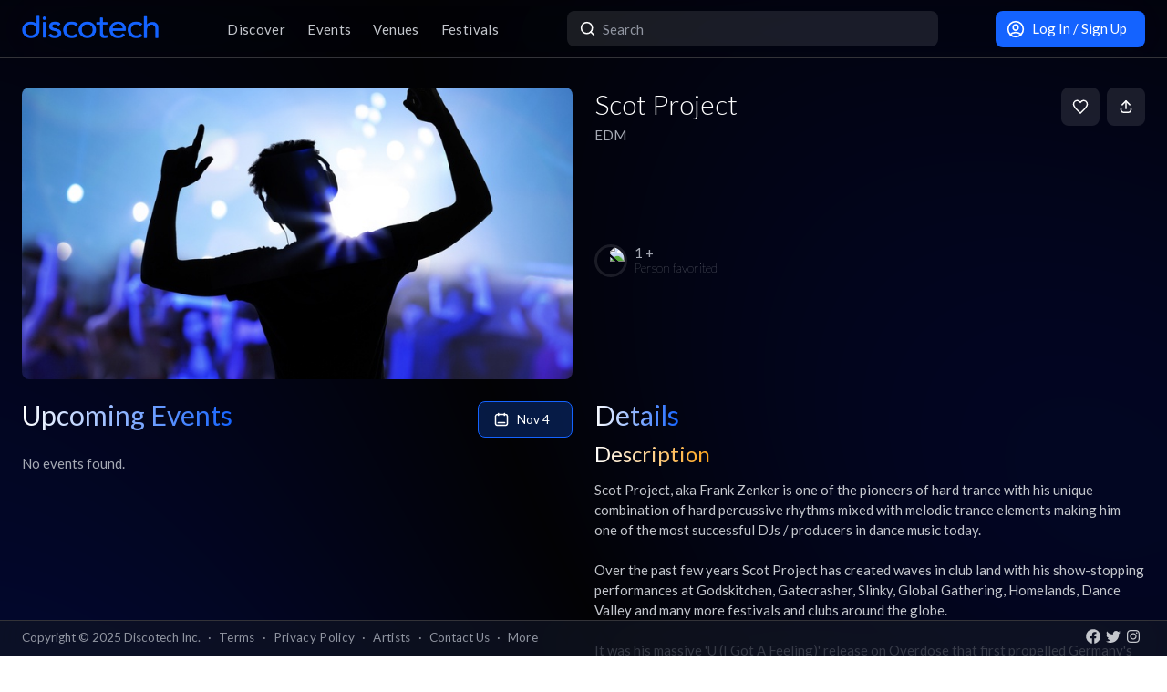

--- FILE ---
content_type: text/html; charset=utf-8
request_url: https://app.discotech.me/artists/scot-project
body_size: 12477
content:
<!DOCTYPE html><html lang="en" class="__variable_e8ca53 font-sans"><head><meta charSet="utf-8"/><meta name="viewport" content="width=device-width, initial-scale=1, maximum-scale=1"/><link rel="stylesheet" href="/_next/static/css/e8df232c6bce2943.css" data-precedence="next"/><link rel="stylesheet" href="/_next/static/css/095a328da6175fb2.css" data-precedence="next"/><link rel="stylesheet" href="/_next/static/css/4a14d40c4fcec4f3.css" data-precedence="next"/><link rel="stylesheet" href="/_next/static/css/3f6d283c2a447792.css" data-precedence="next"/><link rel="stylesheet" href="/_next/static/css/28be73ddf6765cd1.css" data-precedence="next"/><link rel="stylesheet" href="/_next/static/css/5e68b6cbed15a2dd.css" data-precedence="next"/><link rel="stylesheet" href="/_next/static/css/431944509084d071.css" data-precedence="next"/><link rel="stylesheet" href="/_next/static/css/26a1a5c22ee4e247.css" data-precedence="next"/><link rel="preload" as="script" fetchPriority="low" href="/_next/static/chunks/webpack-7dc890fe85757121.js"/><script src="/_next/static/chunks/fd9d1056-8dad740cb97b2cc9.js" async=""></script><script src="/_next/static/chunks/396464d2-88ed93eab28fe9ec.js" async=""></script><script src="/_next/static/chunks/5526-38df3860725a609d.js" async=""></script><script src="/_next/static/chunks/main-app-226cbdf3a06e862c.js" async=""></script><script src="/_next/static/chunks/dc112a36-75d0d71acd6d3366.js" async=""></script><script src="/_next/static/chunks/1772-4d7f9787c32a7d17.js" async=""></script><script src="/_next/static/chunks/7882-9ca0d4ce9645bfc0.js" async=""></script><script src="/_next/static/chunks/app/global-error-615833acf5c48469.js" async=""></script><script src="/_next/static/chunks/b536a0f1-24ef6339dc4df271.js" async=""></script><script src="/_next/static/chunks/2261-6ec41be541a17b8e.js" async=""></script><script src="/_next/static/chunks/6195-a6994beebc2af726.js" async=""></script><script src="/_next/static/chunks/9501-e29d74352757542f.js" async=""></script><script src="/_next/static/chunks/605-a782422fb0cfbb31.js" async=""></script><script src="/_next/static/chunks/3464-cb3c9f6c8b195932.js" async=""></script><script src="/_next/static/chunks/7061-b143f3d3d6b8f327.js" async=""></script><script src="/_next/static/chunks/4965-753628a9d50b12f4.js" async=""></script><script src="/_next/static/chunks/2451-3fc3d12571e64d82.js" async=""></script><script src="/_next/static/chunks/7893-cad467a1402b22b6.js" async=""></script><script src="/_next/static/chunks/4334-ac8cd4da087ebe31.js" async=""></script><script src="/_next/static/chunks/app/layout-4264a87ed7a310c0.js" async=""></script><script src="/_next/static/chunks/app/error-3e27ff4bb22c17f9.js" async=""></script><script src="/_next/static/chunks/7315-594104c251b0c478.js" async=""></script><script src="/_next/static/chunks/5109-9e6b84f917ce4133.js" async=""></script><script src="/_next/static/chunks/app/artists/page-c2be0cf0f7617e56.js" async=""></script><script src="/_next/static/chunks/app/not-found-3f74fec9f3844f75.js" async=""></script><meta property="fb:app_id" content="492206150808073"/><meta name="apple-itunes-app" content="app-id=688089181"/><meta name="google-play-app" content="app-id=me.discotech"/><meta name="theme-color" content="#020206"/><title>Scot Project Upcoming Events, Tickets, Tour Dates &amp; Concerts in 2025 | Discotech</title><meta name="description" content="Buy tickets, bottle service &amp; guest list for Scot Project events near you. See all upcoming concerts &amp; tour dates in 2025"/><link rel="manifest" href="/manifest.webmanifest" crossorigin="use-credentials"/><meta name="robots" content="index, follow"/><meta name="googlebot" content="index, follow, max-video-preview:-1, max-image-preview:large, max-snippet:-1"/><link rel="canonical" href="https://app.discotech.me/artists/scot-project"/><meta property="og:title" content="Scot Project Upcoming Events, Tickets, Tour Dates &amp; Concerts in 2025 | Discotech"/><meta property="og:description" content="Buy tickets, bottle service &amp; guest list for Scot Project events near you. See all upcoming concerts &amp; tour dates in 2025"/><meta property="og:url" content="https://app.discotech.me/artists/scot-project"/><meta property="og:site_name" content="Discotech"/><meta property="og:locale" content="en_US"/><meta property="og:image" content="https://d3nxoulyw7bc8u.cloudfront.net/images/artists/10832/cee27669-7f1b-4bdc-b13a-ad9d1e16ea5b.jpeg"/><meta property="og:type" content="website"/><meta name="twitter:card" content="summary_large_image"/><meta name="twitter:title" content="Scot Project Upcoming Events, Tickets, Tour Dates &amp; Concerts in 2025 | Discotech"/><meta name="twitter:description" content="Buy tickets, bottle service &amp; guest list for Scot Project events near you. See all upcoming concerts &amp; tour dates in 2025"/><meta name="twitter:image" content="https://d3nxoulyw7bc8u.cloudfront.net/images/artists/10832/cee27669-7f1b-4bdc-b13a-ad9d1e16ea5b.jpeg"/><link rel="icon" href="/favicon.ico" type="image/x-icon" sizes="48x48"/><link rel="icon" href="/icon.png?3876cd52b5e40295" type="image/png" sizes="180x180"/><link rel="apple-touch-icon" href="/apple-icon.png?3876cd52b5e40295" type="image/png" sizes="180x180"/><meta name="next-size-adjust"/><script type="application/ld+json">{"@context":"https://schema.org","@type":"WebSite","name":"Discotech","url":"https://app.discotech.me","potentialAction":{"@type":"SearchAction","target":"https://app.discotech.me/search?q={search_term_string}","query-input":"required name=search_term_string"}}</script><script type="application/ld+json">{"@context":"https://schema.org","@type":"Organization","name":"Discotech","url":"https://app.discotech.me","logo":"https://app.discotech.me/static/discotech_icon_128.png","email":"reservations@discotech.me","sameAs":["https://www.facebook.com/discotechapp","https://www.instagram.com/discotechapp/","https://twitter.com/discotechapp","https://www.discotech.me","https://help.discotech.me","https://www.threads.net/@discotechapp","https://www.tiktok.com/@discotechapp"]}</script><script type="application/ld+json">{"@context":"https://schema.org/","@type":["MobileApplication","WebApplication"],"name":"Discotech","operatingSystem":["IOS","ANDROID"],"applicationCategory":"LifestyleApplication","downloadUrl":["https://apps.apple.com/us/app/discotech-nightlife/id688089181","https://play.google.com/store/apps/details?id=me.discotech"],"offers":{"@type":"Offer","price":"0"},"aggregateRating":{"@type":"AggregateRating","ratingValue":"4.9","ratingCount":"8293"}}</script><script src="/_next/static/chunks/polyfills-42372ed130431b0a.js" noModule=""></script></head><body><!--$?--><template id="B:0"></template><!--/$--><script src="/_next/static/chunks/webpack-7dc890fe85757121.js" async=""></script><div hidden id="S:0"><main class="layout_pageContent__mUG2U"><div class="w-full lg:mb-[2.5rem] style_canvasContainer__jhvbt p-0"></div><div class="w-full fixed top-0 border-b border-gray-950 hidden lg:flex z-[1398] px-3 md:px-6 style_navigation__sGx4P"><div class="flex items-center justify-between w-full"><a href="/"><div class="style_logoWrapper__MqlV5"><img alt="Discotech Logo" loading="lazy" width="150" height="35" decoding="async" data-nimg="1" class="style_logo__f8E50 style_blueLogo__W2F9L" style="color:transparent" src="/assets/images/discotech-blue-logo.png"/><img alt="Discotech Logo" loading="lazy" width="150" height="35" decoding="async" data-nimg="1" class="style_logo__f8E50 style_whiteLogo__UnVzN" style="color:transparent" src="/assets/images/discotech-white-logo.png"/></div></a><div><nav><ul><a class="text-light" href="/undefined/discover"><li class="tracking-wide relative">Discover</li></a><a class="text-light" href="/undefined/events"><li class="tracking-wide relative">Events</li></a><a class="text-light" href="/undefined/venues"><li class="tracking-wide relative">Venues</li></a><a class="text-light" href="/undefined/festivals"><li class="tracking-wide relative">Festivals</li></a></ul></nav></div><form class="relative my-0 my-md-4 w-[33%]" method="post"><div class="style_search__G7Kmk relative w-full flex justify-center items-center rounded-lg glow-on-hover z-[3000]"><img alt="main-search-icon" loading="lazy" width="20" height="20" decoding="async" data-nimg="1" class="absolute left-0 ml-3" style="color:transparent" src="/assets/icons/main-search.svg"/><input type="text" placeholder="Search" class="w-full"/></div></form><div><a target="" class="style_default__1lMFE style_primary__RImTA style_medium__jL8q4 style_noRightMargin__5EE4h min-w-[42px] mb-0" href="/login"><span class="flex items-center"><img alt="Filter Icon" loading="lazy" width="20" height="20" decoding="async" data-nimg="1" style="color:transparent" src="/assets/icons/user-profile.svg"/><span class="px-2">Log In / Sign Up</span></span></a></div></div></div><template id="P:1"></template><div class="fixed bottom-0 w-full z-10"><div class="hidden lg:block px-3 lg:px-6 style_copyright__ORXHr"><div class="flex"><div class="flex items-center"><div class="text-gray text-sm py-2">Copyright © <!-- -->2025<!-- --> Discotech Inc.<span class="px-2">·</span><a class="text-sm tracking-wide transition-colors duration-300 hover:text-white text-gray text-gray hover:text-white" href="/terms">Terms</a><span class="px-2">·</span><a class="text-sm tracking-wide transition-colors duration-300 hover:text-white text-gray hover:text-white" href="/privacy_policy">Privacy Policy</a><span class="px-2">·</span><a class="text-sm tracking-wide transition-colors duration-300 hover:text-white text-gray text-gray hover:text-white" href="/artists">Artists</a><span class="px-2">·</span><span class="text-gray hover:text-white" role="button">Contact Us</span><span class="px-2">·</span><a class="text-sm tracking-wide transition-colors duration-300 hover:text-white text-gray text-gray hover:text-white" href="/resources">More</a></div></div><div class="py-2 flex-1 style_socialIcons__Fgbdq"><a href="https://www.facebook.com/discotechapp" target="_blank" class="me-1"><img alt="Connect With Us on Facebook!" loading="lazy" width="18" height="18" decoding="async" data-nimg="1" style="color:transparent" src="/assets/icons/footer-facebook.svg"/></a><a href="https://twitter.com/discotechapp" target="_blank" class="me-1"><img alt="Tweet @ Us!" loading="lazy" width="18" height="18" decoding="async" data-nimg="1" style="color:transparent" src="/assets/icons/footer-twitter.svg"/></a><a href="https://www.instagram.com/discotechapp/" target="_blank" class="me-1"><img alt="Follow Us on Instagram!" loading="lazy" width="18" height="18" decoding="async" data-nimg="1" style="color:transparent" src="/assets/icons/footer-insta.svg"/></a></div></div></div></div><div class="max-w-screen-xl mx-auto w-full lg:mb-[2.5rem]"><nav class="flex lg:hidden justify-center pt-2 style_footer__F_mXu"><ul class="style_iconContainer__3XmvD"><a class="style_link__P_lSn" href="/undefined/discover"><div class="style_item__F7Zap"><div class="w-8 h-8 relative"><img alt="main-Discover-icon" loading="lazy" decoding="async" data-nimg="fill" class="fill object-center object-contain" style="position:absolute;height:100%;width:100%;left:0;top:0;right:0;bottom:0;color:transparent" src="/assets/icons/home-icon.svg"/></div>Discover</div></a><a class="style_link__P_lSn" href="/undefined/events"><div class="style_item__F7Zap"><div class="w-8 h-8 relative"><img alt="main-Events-icon" loading="lazy" decoding="async" data-nimg="fill" class="fill object-center object-contain" style="position:absolute;height:100%;width:100%;left:0;top:0;right:0;bottom:0;color:transparent" src="/assets/icons/events-icon.svg"/></div>Events</div></a><a class="style_link__P_lSn" href="/login"><div class="style_item__F7Zap"><div class="w-8 h-8 relative"><img alt="main-Login-icon" loading="lazy" decoding="async" data-nimg="fill" class="fill object-center object-contain" style="position:absolute;height:100%;width:100%;left:0;top:0;right:0;bottom:0;color:transparent" src="/assets/icons/you-icon.svg"/></div>Login</div></a><a class="style_link__P_lSn" href="/undefined/venues"><div class="style_item__F7Zap"><div class="w-8 h-8 relative"><img alt="main-Venues-icon" loading="lazy" decoding="async" data-nimg="fill" class="fill object-center object-contain" style="position:absolute;height:100%;width:100%;left:0;top:0;right:0;bottom:0;color:transparent" src="/assets/icons/venues-icon.svg"/></div>Venues</div></a><a class="style_link__P_lSn" href="/undefined/festivals"><div class="style_item__F7Zap"><div class="w-8 h-8 relative"><img alt="main-Festivals-icon" loading="lazy" decoding="async" data-nimg="fill" class="fill object-center object-contain" style="position:absolute;height:100%;width:100%;left:0;top:0;right:0;bottom:0;color:transparent" src="/assets/icons/festivals-icon.svg"/></div>Festivals</div></a></ul></nav></div><div class="Toastify"></div><!--$--><!--/$--></main></div><script>(self.__next_f=self.__next_f||[]).push([0]);self.__next_f.push([2,null])</script><script>self.__next_f.push([1,"1:HL[\"/_next/static/media/155cae559bbd1a77-s.p.woff2\",\"font\",{\"crossOrigin\":\"\",\"type\":\"font/woff2\"}]\n2:HL[\"/_next/static/media/4de1fea1a954a5b6-s.p.woff2\",\"font\",{\"crossOrigin\":\"\",\"type\":\"font/woff2\"}]\n3:HL[\"/_next/static/media/55c20a7790588da9-s.p.woff2\",\"font\",{\"crossOrigin\":\"\",\"type\":\"font/woff2\"}]\n4:HL[\"/_next/static/media/6d664cce900333ee-s.p.woff2\",\"font\",{\"crossOrigin\":\"\",\"type\":\"font/woff2\"}]\n5:HL[\"/_next/static/media/7ff6869a1704182a-s.p.woff2\",\"font\",{\"crossOrigin\":\"\",\"type\":\"font/woff2\"}]\n6:HL[\"/_next/static/css/e8df232c6bce2943.css\",\"style\"]\n7:HL[\"/_next/static/css/095a328da6175fb2.css\",\"style\"]\n8:HL[\"/_next/static/css/4a14d40c4fcec4f3.css\",\"style\"]\n9:HL[\"/_next/static/css/3f6d283c2a447792.css\",\"style\"]\na:HL[\"/_next/static/css/28be73ddf6765cd1.css\",\"style\"]\nb:HL[\"/_next/static/css/5e68b6cbed15a2dd.css\",\"style\"]\nc:HL[\"/_next/static/css/431944509084d071.css\",\"style\"]\nd:HL[\"/_next/static/css/26a1a5c22ee4e247.css\",\"style\"]\n"])</script><script>self.__next_f.push([1,"e:I[12846,[],\"\"]\n11:I[4707,[],\"\"]\n13:I[36423,[],\"\"]\n16:I[57063,[\"4705\",\"static/chunks/dc112a36-75d0d71acd6d3366.js\",\"1772\",\"static/chunks/1772-4d7f9787c32a7d17.js\",\"7882\",\"static/chunks/7882-9ca0d4ce9645bfc0.js\",\"6470\",\"static/chunks/app/global-error-615833acf5c48469.js\"],\"default\"]\n12:[\"artist\",\"scot-project\",\"d\"]\n17:[]\n"])</script><script>self.__next_f.push([1,"0:[\"$\",\"$Le\",null,{\"buildId\":\"BSUsYzpA4dB3YpkuAhGFE\",\"assetPrefix\":\"\",\"urlParts\":[\"\",\"artists\",\"scot-project\"],\"initialTree\":[\"\",{\"children\":[\"artists\",{\"children\":[[\"artist\",\"scot-project\",\"d\"],{\"children\":[\"__PAGE__\",{}]}]}]},\"$undefined\",\"$undefined\",true],\"initialSeedData\":[\"\",{\"children\":[\"artists\",{\"children\":[[\"artist\",\"scot-project\",\"d\"],{\"children\":[\"__PAGE__\",{},[[\"$Lf\",\"$L10\",null],null],null]},[null,[\"$\",\"$L11\",null,{\"parallelRouterKey\":\"children\",\"segmentPath\":[\"children\",\"artists\",\"children\",\"$12\",\"children\"],\"error\":\"$undefined\",\"errorStyles\":\"$undefined\",\"errorScripts\":\"$undefined\",\"template\":[\"$\",\"$L13\",null,{}],\"templateStyles\":\"$undefined\",\"templateScripts\":\"$undefined\",\"notFound\":\"$undefined\",\"notFoundStyles\":\"$undefined\"}]],null]},[null,[\"$\",\"$L11\",null,{\"parallelRouterKey\":\"children\",\"segmentPath\":[\"children\",\"artists\",\"children\"],\"error\":\"$undefined\",\"errorStyles\":\"$undefined\",\"errorScripts\":\"$undefined\",\"template\":[\"$\",\"$L13\",null,{}],\"templateStyles\":\"$undefined\",\"templateScripts\":\"$undefined\",\"notFound\":\"$undefined\",\"notFoundStyles\":\"$undefined\"}]],null]},[[[[\"$\",\"link\",\"0\",{\"rel\":\"stylesheet\",\"href\":\"/_next/static/css/e8df232c6bce2943.css\",\"precedence\":\"next\",\"crossOrigin\":\"$undefined\"}],[\"$\",\"link\",\"1\",{\"rel\":\"stylesheet\",\"href\":\"/_next/static/css/095a328da6175fb2.css\",\"precedence\":\"next\",\"crossOrigin\":\"$undefined\"}],[\"$\",\"link\",\"2\",{\"rel\":\"stylesheet\",\"href\":\"/_next/static/css/4a14d40c4fcec4f3.css\",\"precedence\":\"next\",\"crossOrigin\":\"$undefined\"}],[\"$\",\"link\",\"3\",{\"rel\":\"stylesheet\",\"href\":\"/_next/static/css/3f6d283c2a447792.css\",\"precedence\":\"next\",\"crossOrigin\":\"$undefined\"}],[\"$\",\"link\",\"4\",{\"rel\":\"stylesheet\",\"href\":\"/_next/static/css/28be73ddf6765cd1.css\",\"precedence\":\"next\",\"crossOrigin\":\"$undefined\"}],[\"$\",\"link\",\"5\",{\"rel\":\"stylesheet\",\"href\":\"/_next/static/css/5e68b6cbed15a2dd.css\",\"precedence\":\"next\",\"crossOrigin\":\"$undefined\"}],[\"$\",\"link\",\"6\",{\"rel\":\"stylesheet\",\"href\":\"/_next/static/css/431944509084d071.css\",\"precedence\":\"next\",\"crossOrigin\":\"$undefined\"}],[\"$\",\"link\",\"7\",{\"rel\":\"stylesheet\",\"href\":\"/_next/static/css/26a1a5c22ee4e247.css\",\"precedence\":\"next\",\"crossOrigin\":\"$undefined\"}]],\"$L14\"],null],null],\"couldBeIntercepted\":false,\"initialHead\":[null,\"$L15\"],\"globalErrorComponent\":\"$16\",\"missingSlots\":\"$W17\"}]\n"])</script><script>self.__next_f.push([1,"18:I[40809,[\"4705\",\"static/chunks/dc112a36-75d0d71acd6d3366.js\",\"6689\",\"static/chunks/b536a0f1-24ef6339dc4df271.js\",\"2261\",\"static/chunks/2261-6ec41be541a17b8e.js\",\"1772\",\"static/chunks/1772-4d7f9787c32a7d17.js\",\"7882\",\"static/chunks/7882-9ca0d4ce9645bfc0.js\",\"6195\",\"static/chunks/6195-a6994beebc2af726.js\",\"9501\",\"static/chunks/9501-e29d74352757542f.js\",\"605\",\"static/chunks/605-a782422fb0cfbb31.js\",\"3464\",\"static/chunks/3464-cb3c9f6c8b195932.js\",\"7061\",\"static/chunks/7061-b143f3d3d6b8f327.js\",\"4965\",\"static/chunks/4965-753628a9d50b12f4.js\",\"2451\",\"static/chunks/2451-3fc3d12571e64d82.js\",\"7893\",\"static/chunks/7893-cad467a1402b22b6.js\",\"4334\",\"static/chunks/4334-ac8cd4da087ebe31.js\",\"3185\",\"static/chunks/app/layout-4264a87ed7a310c0.js\"],\"default\"]\n19:I[41208,[\"4705\",\"static/chunks/dc112a36-75d0d71acd6d3366.js\",\"6689\",\"static/chunks/b536a0f1-24ef6339dc4df271.js\",\"2261\",\"static/chunks/2261-6ec41be541a17b8e.js\",\"1772\",\"static/chunks/1772-4d7f9787c32a7d17.js\",\"7882\",\"static/chunks/7882-9ca0d4ce9645bfc0.js\",\"6195\",\"static/chunks/6195-a6994beebc2af726.js\",\"9501\",\"static/chunks/9501-e29d74352757542f.js\",\"605\",\"static/chunks/605-a782422fb0cfbb31.js\",\"3464\",\"static/chunks/3464-cb3c9f6c8b195932.js\",\"7061\",\"static/chunks/7061-b143f3d3d6b8f327.js\",\"4965\",\"static/chunks/4965-753628a9d50b12f4.js\",\"2451\",\"static/chunks/2451-3fc3d12571e64d82.js\",\"7893\",\"static/chunks/7893-cad467a1402b22b6.js\",\"4334\",\"static/chunks/4334-ac8cd4da087ebe31.js\",\"3185\",\"static/chunks/app/layout-4264a87ed7a310c0.js\"],\"SkeletonTheme\"]\n1a:\"$Sreact.suspense\"\n1b:I[12850,[\"4705\",\"static/chunks/dc112a36-75d0d71acd6d3366.js\",\"6689\",\"static/chunks/b536a0f1-24ef6339dc4df271.js\",\"2261\",\"static/chunks/2261-6ec41be541a17b8e.js\",\"1772\",\"static/chunks/1772-4d7f9787c32a7d17.js\",\"7882\",\"static/chunks/7882-9ca0d4ce9645bfc0.js\",\"6195\",\"static/chunks/6195-a6994beebc2af726.js\",\"9501\",\"static/chunks/9501-e29d74352757542f.js\",\"605\",\"static/chunks/605-a782422fb0cfbb31.js\",\"3464\",\"static/chunks/3464-cb3c9f6c8b195932.js\",\"7061\",\"static/chunks/7061-b143f3d3d6b8f327.js\",\"4965\",\"st"])</script><script>self.__next_f.push([1,"atic/chunks/4965-753628a9d50b12f4.js\",\"2451\",\"static/chunks/2451-3fc3d12571e64d82.js\",\"7893\",\"static/chunks/7893-cad467a1402b22b6.js\",\"4334\",\"static/chunks/4334-ac8cd4da087ebe31.js\",\"3185\",\"static/chunks/app/layout-4264a87ed7a310c0.js\"],\"LoadingProvider\"]\n1c:I[13151,[\"4705\",\"static/chunks/dc112a36-75d0d71acd6d3366.js\",\"6689\",\"static/chunks/b536a0f1-24ef6339dc4df271.js\",\"2261\",\"static/chunks/2261-6ec41be541a17b8e.js\",\"1772\",\"static/chunks/1772-4d7f9787c32a7d17.js\",\"7882\",\"static/chunks/7882-9ca0d4ce9645bfc0.js\",\"6195\",\"static/chunks/6195-a6994beebc2af726.js\",\"9501\",\"static/chunks/9501-e29d74352757542f.js\",\"605\",\"static/chunks/605-a782422fb0cfbb31.js\",\"3464\",\"static/chunks/3464-cb3c9f6c8b195932.js\",\"7061\",\"static/chunks/7061-b143f3d3d6b8f327.js\",\"4965\",\"static/chunks/4965-753628a9d50b12f4.js\",\"2451\",\"static/chunks/2451-3fc3d12571e64d82.js\",\"7893\",\"static/chunks/7893-cad467a1402b22b6.js\",\"4334\",\"static/chunks/4334-ac8cd4da087ebe31.js\",\"3185\",\"static/chunks/app/layout-4264a87ed7a310c0.js\"],\"GlobalProvider\"]\n1d:I[54086,[\"4705\",\"static/chunks/dc112a36-75d0d71acd6d3366.js\",\"6689\",\"static/chunks/b536a0f1-24ef6339dc4df271.js\",\"2261\",\"static/chunks/2261-6ec41be541a17b8e.js\",\"1772\",\"static/chunks/1772-4d7f9787c32a7d17.js\",\"7882\",\"static/chunks/7882-9ca0d4ce9645bfc0.js\",\"6195\",\"static/chunks/6195-a6994beebc2af726.js\",\"9501\",\"static/chunks/9501-e29d74352757542f.js\",\"605\",\"static/chunks/605-a782422fb0cfbb31.js\",\"3464\",\"static/chunks/3464-cb3c9f6c8b195932.js\",\"7061\",\"static/chunks/7061-b143f3d3d6b8f327.js\",\"4965\",\"static/chunks/4965-753628a9d50b12f4.js\",\"2451\",\"static/chunks/2451-3fc3d12571e64d82.js\",\"7893\",\"static/chunks/7893-cad467a1402b22b6.js\",\"4334\",\"static/chunks/4334-ac8cd4da087ebe31.js\",\"3185\",\"static/chunks/app/layout-4264a87ed7a310c0.js\"],\"default\"]\n1e:I[98349,[\"4705\",\"static/chunks/dc112a36-75d0d71acd6d3366.js\",\"6689\",\"static/chunks/b536a0f1-24ef6339dc4df271.js\",\"2261\",\"static/chunks/2261-6ec41be541a17b8e.js\",\"1772\",\"static/chunks/1772-4d7f9787c32a7d17.js\",\"7882\",\"static/chunks/7882-9ca0d4ce9645bfc0.js\",\"6195\",\"stati"])</script><script>self.__next_f.push([1,"c/chunks/6195-a6994beebc2af726.js\",\"9501\",\"static/chunks/9501-e29d74352757542f.js\",\"605\",\"static/chunks/605-a782422fb0cfbb31.js\",\"3464\",\"static/chunks/3464-cb3c9f6c8b195932.js\",\"7061\",\"static/chunks/7061-b143f3d3d6b8f327.js\",\"4965\",\"static/chunks/4965-753628a9d50b12f4.js\",\"2451\",\"static/chunks/2451-3fc3d12571e64d82.js\",\"7893\",\"static/chunks/7893-cad467a1402b22b6.js\",\"4334\",\"static/chunks/4334-ac8cd4da087ebe31.js\",\"3185\",\"static/chunks/app/layout-4264a87ed7a310c0.js\"],\"default\"]\n1f:I[73691,[\"4705\",\"static/chunks/dc112a36-75d0d71acd6d3366.js\",\"1772\",\"static/chunks/1772-4d7f9787c32a7d17.js\",\"7882\",\"static/chunks/7882-9ca0d4ce9645bfc0.js\",\"7601\",\"static/chunks/app/error-3e27ff4bb22c17f9.js\"],\"default\"]\n21:I[71197,[\"4705\",\"static/chunks/dc112a36-75d0d71acd6d3366.js\",\"6689\",\"static/chunks/b536a0f1-24ef6339dc4df271.js\",\"2261\",\"static/chunks/2261-6ec41be541a17b8e.js\",\"1772\",\"static/chunks/1772-4d7f9787c32a7d17.js\",\"7882\",\"static/chunks/7882-9ca0d4ce9645bfc0.js\",\"6195\",\"static/chunks/6195-a6994beebc2af726.js\",\"9501\",\"static/chunks/9501-e29d74352757542f.js\",\"605\",\"static/chunks/605-a782422fb0cfbb31.js\",\"3464\",\"static/chunks/3464-cb3c9f6c8b195932.js\",\"7061\",\"static/chunks/7061-b143f3d3d6b8f327.js\",\"4965\",\"static/chunks/4965-753628a9d50b12f4.js\",\"2451\",\"static/chunks/2451-3fc3d12571e64d82.js\",\"7893\",\"static/chunks/7893-cad467a1402b22b6.js\",\"4334\",\"static/chunks/4334-ac8cd4da087ebe31.js\",\"3185\",\"static/chunks/app/layout-4264a87ed7a310c0.js\"],\"default\"]\n22:I[24691,[\"4705\",\"static/chunks/dc112a36-75d0d71acd6d3366.js\",\"6689\",\"static/chunks/b536a0f1-24ef6339dc4df271.js\",\"2261\",\"static/chunks/2261-6ec41be541a17b8e.js\",\"1772\",\"static/chunks/1772-4d7f9787c32a7d17.js\",\"7882\",\"static/chunks/7882-9ca0d4ce9645bfc0.js\",\"6195\",\"static/chunks/6195-a6994beebc2af726.js\",\"9501\",\"static/chunks/9501-e29d74352757542f.js\",\"605\",\"static/chunks/605-a782422fb0cfbb31.js\",\"3464\",\"static/chunks/3464-cb3c9f6c8b195932.js\",\"7061\",\"static/chunks/7061-b143f3d3d6b8f327.js\",\"4965\",\"static/chunks/4965-753628a9d50b12f4.js\",\"2451\",\"static/chunks/2451-3fc3d12571e"])</script><script>self.__next_f.push([1,"64d82.js\",\"7893\",\"static/chunks/7893-cad467a1402b22b6.js\",\"4334\",\"static/chunks/4334-ac8cd4da087ebe31.js\",\"3185\",\"static/chunks/app/layout-4264a87ed7a310c0.js\"],\"default\"]\n23:I[82923,[\"4705\",\"static/chunks/dc112a36-75d0d71acd6d3366.js\",\"6689\",\"static/chunks/b536a0f1-24ef6339dc4df271.js\",\"2261\",\"static/chunks/2261-6ec41be541a17b8e.js\",\"1772\",\"static/chunks/1772-4d7f9787c32a7d17.js\",\"7882\",\"static/chunks/7882-9ca0d4ce9645bfc0.js\",\"6195\",\"static/chunks/6195-a6994beebc2af726.js\",\"9501\",\"static/chunks/9501-e29d74352757542f.js\",\"605\",\"static/chunks/605-a782422fb0cfbb31.js\",\"3464\",\"static/chunks/3464-cb3c9f6c8b195932.js\",\"7061\",\"static/chunks/7061-b143f3d3d6b8f327.js\",\"4965\",\"static/chunks/4965-753628a9d50b12f4.js\",\"2451\",\"static/chunks/2451-3fc3d12571e64d82.js\",\"7893\",\"static/chunks/7893-cad467a1402b22b6.js\",\"4334\",\"static/chunks/4334-ac8cd4da087ebe31.js\",\"3185\",\"static/chunks/app/layout-4264a87ed7a310c0.js\"],\"default\"]\n24:I[97061,[\"4705\",\"static/chunks/dc112a36-75d0d71acd6d3366.js\",\"6689\",\"static/chunks/b536a0f1-24ef6339dc4df271.js\",\"2261\",\"static/chunks/2261-6ec41be541a17b8e.js\",\"1772\",\"static/chunks/1772-4d7f9787c32a7d17.js\",\"7882\",\"static/chunks/7882-9ca0d4ce9645bfc0.js\",\"6195\",\"static/chunks/6195-a6994beebc2af726.js\",\"9501\",\"static/chunks/9501-e29d74352757542f.js\",\"605\",\"static/chunks/605-a782422fb0cfbb31.js\",\"3464\",\"static/chunks/3464-cb3c9f6c8b195932.js\",\"7061\",\"static/chunks/7061-b143f3d3d6b8f327.js\",\"4965\",\"static/chunks/4965-753628a9d50b12f4.js\",\"2451\",\"static/chunks/2451-3fc3d12571e64d82.js\",\"7893\",\"static/chunks/7893-cad467a1402b22b6.js\",\"4334\",\"static/chunks/4334-ac8cd4da087ebe31.js\",\"3185\",\"static/chunks/app/layout-4264a87ed7a310c0.js\"],\"ToastContainer\"]\n25:I[1952,[\"4705\",\"static/chunks/dc112a36-75d0d71acd6d3366.js\",\"6689\",\"static/chunks/b536a0f1-24ef6339dc4df271.js\",\"2261\",\"static/chunks/2261-6ec41be541a17b8e.js\",\"1772\",\"static/chunks/1772-4d7f9787c32a7d17.js\",\"7882\",\"static/chunks/7882-9ca0d4ce9645bfc0.js\",\"6195\",\"static/chunks/6195-a6994beebc2af726.js\",\"9501\",\"static/chunks/9501-e29d74352757542f.js\",\"6"])</script><script>self.__next_f.push([1,"05\",\"static/chunks/605-a782422fb0cfbb31.js\",\"3464\",\"static/chunks/3464-cb3c9f6c8b195932.js\",\"7061\",\"static/chunks/7061-b143f3d3d6b8f327.js\",\"4965\",\"static/chunks/4965-753628a9d50b12f4.js\",\"2451\",\"static/chunks/2451-3fc3d12571e64d82.js\",\"7893\",\"static/chunks/7893-cad467a1402b22b6.js\",\"4334\",\"static/chunks/4334-ac8cd4da087ebe31.js\",\"3185\",\"static/chunks/app/layout-4264a87ed7a310c0.js\"],\"SpeedInsights\"]\n26:I[88291,[\"4705\",\"static/chunks/dc112a36-75d0d71acd6d3366.js\",\"6689\",\"static/chunks/b536a0f1-24ef6339dc4df271.js\",\"2261\",\"static/chunks/2261-6ec41be541a17b8e.js\",\"1772\",\"static/chunks/1772-4d7f9787c32a7d17.js\",\"7882\",\"static/chunks/7882-9ca0d4ce9645bfc0.js\",\"6195\",\"static/chunks/6195-a6994beebc2af726.js\",\"9501\",\"static/chunks/9501-e29d74352757542f.js\",\"605\",\"static/chunks/605-a782422fb0cfbb31.js\",\"3464\",\"static/chunks/3464-cb3c9f6c8b195932.js\",\"7061\",\"static/chunks/7061-b143f3d3d6b8f327.js\",\"4965\",\"static/chunks/4965-753628a9d50b12f4.js\",\"2451\",\"static/chunks/2451-3fc3d12571e64d82.js\",\"7893\",\"static/chunks/7893-cad467a1402b22b6.js\",\"4334\",\"static/chunks/4334-ac8cd4da087ebe31.js\",\"3185\",\"static/chunks/app/layout-4264a87ed7a310c0.js\"],\"Analytics\"]\n"])</script><script>self.__next_f.push([1,"14:[\"$\",\"html\",null,{\"lang\":\"en\",\"className\":\"__variable_e8ca53 font-sans\",\"children\":[[\"$\",\"head\",null,{\"children\":[[\"$\",\"meta\",null,{\"property\":\"fb:app_id\",\"content\":\"492206150808073\"}],[\"$\",\"meta\",null,{\"name\":\"apple-itunes-app\",\"content\":\"app-id=688089181\"}],[\"$\",\"meta\",null,{\"name\":\"google-play-app\",\"content\":\"app-id=me.discotech\"}],[\"$\",\"script\",null,{\"type\":\"application/ld+json\",\"dangerouslySetInnerHTML\":{\"__html\":\"{\\\"@context\\\":\\\"https://schema.org\\\",\\\"@type\\\":\\\"WebSite\\\",\\\"name\\\":\\\"Discotech\\\",\\\"url\\\":\\\"https://app.discotech.me\\\",\\\"potentialAction\\\":{\\\"@type\\\":\\\"SearchAction\\\",\\\"target\\\":\\\"https://app.discotech.me/search?q={search_term_string}\\\",\\\"query-input\\\":\\\"required name=search_term_string\\\"}}\"},\"suppressHydrationWarning\":true}],[\"$\",\"script\",null,{\"type\":\"application/ld+json\",\"dangerouslySetInnerHTML\":{\"__html\":\"{\\\"@context\\\":\\\"https://schema.org\\\",\\\"@type\\\":\\\"Organization\\\",\\\"name\\\":\\\"Discotech\\\",\\\"url\\\":\\\"https://app.discotech.me\\\",\\\"logo\\\":\\\"https://app.discotech.me/static/discotech_icon_128.png\\\",\\\"email\\\":\\\"reservations@discotech.me\\\",\\\"sameAs\\\":[\\\"https://www.facebook.com/discotechapp\\\",\\\"https://www.instagram.com/discotechapp/\\\",\\\"https://twitter.com/discotechapp\\\",\\\"https://www.discotech.me\\\",\\\"https://help.discotech.me\\\",\\\"https://www.threads.net/@discotechapp\\\",\\\"https://www.tiktok.com/@discotechapp\\\"]}\"},\"suppressHydrationWarning\":true}],[\"$\",\"script\",null,{\"type\":\"application/ld+json\",\"dangerouslySetInnerHTML\":{\"__html\":\"{\\\"@context\\\":\\\"https://schema.org/\\\",\\\"@type\\\":[\\\"MobileApplication\\\",\\\"WebApplication\\\"],\\\"name\\\":\\\"Discotech\\\",\\\"operatingSystem\\\":[\\\"IOS\\\",\\\"ANDROID\\\"],\\\"applicationCategory\\\":\\\"LifestyleApplication\\\",\\\"downloadUrl\\\":[\\\"https://apps.apple.com/us/app/discotech-nightlife/id688089181\\\",\\\"https://play.google.com/store/apps/details?id=me.discotech\\\"],\\\"offers\\\":{\\\"@type\\\":\\\"Offer\\\",\\\"price\\\":\\\"0\\\"},\\\"aggregateRating\\\":{\\\"@type\\\":\\\"AggregateRating\\\",\\\"ratingValue\\\":\\\"4.9\\\",\\\"ratingCount\\\":\\\"8293\\\"}}\"},\"suppressHydrationWarning\":true}]]}],[\"$\",\"body\",null,{\"children\":[\"$\",\"$L18\",null,{\"children\":[\"$\",\"$L19\",null,{\"baseColor\":\"#121623\",\"highlightColor\":\"#414449\",\"children\":[\"$\",\"$1a\",null,{\"children\":[\"$\",\"$L1b\",null,{\"queriesKey\":\"\",\"children\":[\"$\",\"$L1c\",null,{\"children\":[\"$\",\"main\",null,{\"className\":\"layout_pageContent__mUG2U\",\"children\":[[\"$\",\"$L1d\",null,{}],[\"$\",\"$L1e\",null,{}],[\"$\",\"$L11\",null,{\"parallelRouterKey\":\"children\",\"segmentPath\":[\"children\"],\"error\":\"$1f\",\"errorStyles\":[],\"errorScripts\":[],\"template\":[\"$\",\"$L13\",null,{}],\"templateStyles\":\"$undefined\",\"templateScripts\":\"$undefined\",\"notFound\":\"$L20\",\"notFoundStyles\":[]}],[\"$\",\"$L21\",null,{}],[\"$\",\"$L22\",null,{}],[\"$\",\"$L23\",null,{}],[\"$\",\"$L24\",null,{\"pauseOnFocusLoss\":true,\"theme\":\"dark\"}],[\"$\",\"$L25\",null,{}],[\"$\",\"$L26\",null,{}]]}]}]}]}]}]}]}]]}]\n"])</script><script>self.__next_f.push([1,"27:I[17489,[\"4705\",\"static/chunks/dc112a36-75d0d71acd6d3366.js\",\"2261\",\"static/chunks/2261-6ec41be541a17b8e.js\",\"1772\",\"static/chunks/1772-4d7f9787c32a7d17.js\",\"7882\",\"static/chunks/7882-9ca0d4ce9645bfc0.js\",\"6195\",\"static/chunks/6195-a6994beebc2af726.js\",\"9501\",\"static/chunks/9501-e29d74352757542f.js\",\"605\",\"static/chunks/605-a782422fb0cfbb31.js\",\"7315\",\"static/chunks/7315-594104c251b0c478.js\",\"2451\",\"static/chunks/2451-3fc3d12571e64d82.js\",\"7893\",\"static/chunks/7893-cad467a1402b22b6.js\",\"5109\",\"static/chunks/5109-9e6b84f917ce4133.js\",\"732\",\"static/chunks/app/artists/page-c2be0cf0f7617e56.js\"],\"default\"]\n28:I[72972,[\"1772\",\"static/chunks/1772-4d7f9787c32a7d17.js\",\"6195\",\"static/chunks/6195-a6994beebc2af726.js\",\"9160\",\"static/chunks/app/not-found-3f74fec9f3844f75.js\"],\"\"]\n20:[\"$\",\"div\",null,{\"children\":[[\"$\",\"$L27\",null,{\"title\":\"Not Found\"}],[\"$\",\"div\",null,{\"className\":\"flex flex-col items-center justify-center h-[calc(100vh-8rem)]\",\"children\":[[\"$\",\"div\",null,{\"style\":{\"fontSize\":\"3rem\"},\"children\":\"🫠\"}],[\"$\",\"h1\",null,{\"children\":\"Page Not Found\"}],[\"$\",\"$L28\",null,{\"href\":\"/\",\"className\":\"text-primary hover:text-white\",\"children\":\"Go back home\"}]]}]]}]\n"])</script><script>self.__next_f.push([1,"15:[[\"$\",\"meta\",\"0\",{\"name\":\"viewport\",\"content\":\"width=device-width, initial-scale=1, maximum-scale=1\"}],[\"$\",\"meta\",\"1\",{\"name\":\"theme-color\",\"content\":\"#020206\"}],[\"$\",\"meta\",\"2\",{\"charSet\":\"utf-8\"}],[\"$\",\"title\",\"3\",{\"children\":\"Scot Project Upcoming Events, Tickets, Tour Dates \u0026 Concerts in 2025 | Discotech\"}],[\"$\",\"meta\",\"4\",{\"name\":\"description\",\"content\":\"Buy tickets, bottle service \u0026 guest list for Scot Project events near you. See all upcoming concerts \u0026 tour dates in 2025\"}],[\"$\",\"link\",\"5\",{\"rel\":\"manifest\",\"href\":\"/manifest.webmanifest\",\"crossOrigin\":\"use-credentials\"}],[\"$\",\"meta\",\"6\",{\"name\":\"robots\",\"content\":\"index, follow\"}],[\"$\",\"meta\",\"7\",{\"name\":\"googlebot\",\"content\":\"index, follow, max-video-preview:-1, max-image-preview:large, max-snippet:-1\"}],[\"$\",\"link\",\"8\",{\"rel\":\"canonical\",\"href\":\"https://app.discotech.me/artists/scot-project\"}],[\"$\",\"meta\",\"9\",{\"property\":\"og:title\",\"content\":\"Scot Project Upcoming Events, Tickets, Tour Dates \u0026 Concerts in 2025 | Discotech\"}],[\"$\",\"meta\",\"10\",{\"property\":\"og:description\",\"content\":\"Buy tickets, bottle service \u0026 guest list for Scot Project events near you. See all upcoming concerts \u0026 tour dates in 2025\"}],[\"$\",\"meta\",\"11\",{\"property\":\"og:url\",\"content\":\"https://app.discotech.me/artists/scot-project\"}],[\"$\",\"meta\",\"12\",{\"property\":\"og:site_name\",\"content\":\"Discotech\"}],[\"$\",\"meta\",\"13\",{\"property\":\"og:locale\",\"content\":\"en_US\"}],[\"$\",\"meta\",\"14\",{\"property\":\"og:image\",\"content\":\"https://d3nxoulyw7bc8u.cloudfront.net/images/artists/10832/cee27669-7f1b-4bdc-b13a-ad9d1e16ea5b.jpeg\"}],[\"$\",\"meta\",\"15\",{\"property\":\"og:type\",\"content\":\"website\"}],[\"$\",\"meta\",\"16\",{\"name\":\"twitter:card\",\"content\":\"summary_large_image\"}],[\"$\",\"meta\",\"17\",{\"name\":\"twitter:title\",\"content\":\"Scot Project Upcoming Events, Tickets, Tour Dates \u0026 Concerts in 2025 | Discotech\"}],[\"$\",\"meta\",\"18\",{\"name\":\"twitter:description\",\"content\":\"Buy tickets, bottle service \u0026 guest list for Scot Project events near you. See all upcoming concerts \u0026 tour dates in 2025\"}],[\"$\",\"meta\",\"19\",{\"name\":\"twitter:image\",\"content\":\"https://d3nxoulyw7bc8u.cloudfront.net/images/artists/10832/cee27669-7f1b-4bdc-b13a-ad9d1e16ea5b.jpeg\"}],[\"$\",\"link\",\"20\",{\"rel\":\"icon\",\"href\":\"/favicon.ico\",\"type\":\"image/x-icon\",\"sizes\":\"48x48\"}],[\"$\",\"link\",\"21\",{\"rel\":\"icon\",\"href\":\"/icon.png?3876cd52b5e40295\",\"type\":\"image/png\",\"sizes\":\"180x180\"}],[\"$\",\"link\",\"22\",{\"rel\":\"apple-touch-icon\",\"href\":\"/apple-icon.png?3876cd52b5e40295\",\"type\":\"image/png\",\"sizes\":\"180x180\"}],[\"$\",\"meta\",\"23\",{\"name\":\"next-size-adjust\"}]]\n"])</script><script>self.__next_f.push([1,"f:null\n"])</script><script>self.__next_f.push([1,"29:I[19072,[\"4705\",\"static/chunks/dc112a36-75d0d71acd6d3366.js\",\"2261\",\"static/chunks/2261-6ec41be541a17b8e.js\",\"1772\",\"static/chunks/1772-4d7f9787c32a7d17.js\",\"7882\",\"static/chunks/7882-9ca0d4ce9645bfc0.js\",\"6195\",\"static/chunks/6195-a6994beebc2af726.js\",\"9501\",\"static/chunks/9501-e29d74352757542f.js\",\"605\",\"static/chunks/605-a782422fb0cfbb31.js\",\"6457\",\"static/chunks/6457-3e231d32496d3854.js\",\"8111\",\"static/chunks/8111-a62c37deee093a39.js\",\"2451\",\"static/chunks/2451-3fc3d12571e64d82.js\",\"7893\",\"static/chunks/7893-cad467a1402b22b6.js\",\"5109\",\"static/chunks/5109-9e6b84f917ce4133.js\",\"1361\",\"static/chunks/1361-44f8692dd48f8b63.js\",\"5598\",\"static/chunks/5598-c125c1abea2b48db.js\",\"613\",\"static/chunks/app/artists/%5Bartist%5D/page-a06e085f211c34d1.js\"],\"PageProvider\"]\n2d:I[80565,[\"4705\",\"static/chunks/dc112a36-75d0d71acd6d3366.js\",\"2261\",\"static/chunks/2261-6ec41be541a17b8e.js\",\"1772\",\"static/chunks/1772-4d7f9787c32a7d17.js\",\"7882\",\"static/chunks/7882-9ca0d4ce9645bfc0.js\",\"6195\",\"static/chunks/6195-a6994beebc2af726.js\",\"9501\",\"static/chunks/9501-e29d74352757542f.js\",\"605\",\"static/chunks/605-a782422fb0cfbb31.js\",\"6457\",\"static/chunks/6457-3e231d32496d3854.js\",\"8111\",\"static/chunks/8111-a62c37deee093a39.js\",\"2451\",\"static/chunks/2451-3fc3d12571e64d82.js\",\"7893\",\"static/chunks/7893-cad467a1402b22b6.js\",\"5109\",\"static/chunks/5109-9e6b84f917ce4133.js\",\"1361\",\"static/chunks/1361-44f8692dd48f8b63.js\",\"5598\",\"static/chunks/5598-c125c1abea2b48db.js\",\"613\",\"static/chunks/app/artists/%5Bartist%5D/page-a06e085f211c34d1.js\"],\"default\"]\n2a:T6a5,Scot Project, aka Frank Zenker is one of the pioneers of hard trance with his unique combination of hard percussive rhythms mixed with melodic trance elements making him one of the most successful DJs / producers in dance music today.\n\nOver the past few years Scot Project has created waves in club land with his show-stopping performances at Godskitchen, Gatecrasher, Slinky, Global Gathering, Homelands, Dance Valley and many more festivals and clubs around the globe.\n\nIt was his massive 'U ("])</script><script>self.__next_f.push([1,"I Got A Feeling)' release on Overdose that first propelled Germany's Scot Project to a global audience, with the track picked up by Positiva (UK), Adrenalin (US), Central Station (Australia) and various other labels for dedicated domestic releases around the world. To this day 'U' has featured on more compilation CDs than just about any other dance track in history - over 50 and counting! Other Scot Project anthems have never been far away since either, such as 'X (Time Is Now)', 'Y (How Deep Is Your Love)', 'F (Future Is Now)', 'O (Overdrive)' and 'L (Want Your Love)'.\n\nScot Project has also lent his magic touch to a plethora of high profile remixes in recent years such as Cosmic Gate 'Fire Wire', Talla 2XLC 'Come With Me', Yoji Biomehanika 'Ding-A-Ling' / 'Monochroma'. Yves De Ruyter 'Back To Earth', Hennes \u0026 Cold 'Second Trip', DJ Supreme 'Horns Of Jericho' and Nightclub 'French Kiss'.\n\nAfter 10 years at the top of the scene that he helped create, Scot Project recently released his first ever artist album, the critically acclaimed A1. Always at the cutting edge of dance music and production, the trance community awaits with baited breath the next exciting instalment from Scot Project.2b:[]\n2c:T834,"])</script><script>self.__next_f.push([1,"{\"@context\":\"https://schema.org/\",\"@type\":\"Person\",\"@id\":\"https://app.discotech.me/artists/scot-project\",\"name\":\"Scot Project\",\"url\":\"https://app.discotech.me/artists/scot-project\",\"image\":\"https://d3nxoulyw7bc8u.cloudfront.net/images/artists/10832/cee27669-7f1b-4bdc-b13a-ad9d1e16ea5b.jpeg\",\"description\":\"Scot Project, aka Frank Zenker is one of the pioneers of hard trance with his unique combination of hard percussive rhythms mixed with melodic trance elements making him one of the most successful DJs / producers in dance music today.\\n\\nOver the past few years Scot Project has created waves in club land with his show-stopping performances at Godskitchen, Gatecrasher, Slinky, Global Gathering, Homelands, Dance Valley and many more festivals and clubs around the globe.\\n\\nIt was his massive 'U (I Got A Feeling)' release on Overdose that first propelled Germany's Scot Project to a global audience, with the track picked up by Positiva (UK), Adrenalin (US), Central Station (Australia) and various other labels for dedicated domestic releases around the world. To this day 'U' has featured on more compilation CDs than just about any other dance track in history - over 50 and counting! Other Scot Project anthems have never been far away since either, such as 'X (Time Is Now)', 'Y (How Deep Is Your Love)', 'F (Future Is Now)', 'O (Overdrive)' and 'L (Want Your Love)'.\\n\\nScot Project has also lent his magic touch to a plethora of high profile remixes in recent years such as Cosmic Gate 'Fire Wire', Talla 2XLC 'Come With Me', Yoji Biomehanika 'Ding-A-Ling' / 'Monochroma'. Yves De Ruyter 'Back To Earth', Hennes \u0026 Cold 'Second Trip', DJ Supreme 'Horns Of Jericho' and Nightclub 'French Kiss'.\\n\\nAfter 10 years at the top of the scene that he helped create, Scot Project recently released his first ever artist album, the critically acclaimed A1. Always at the cutting edge of dance music and production, the trance community awaits with baited breath the next exciting instalment from Scot Project.\",\"sameAs\":\"https://open.spotify.com/artist/39zQTkZegu3XxkHNRbQmaG\",\"genre\":[\"EDM\"]}"])</script><script>self.__next_f.push([1,"10:[\"$\",\"$L29\",null,{\"initialData\":{\"artistData\":{\"_type\":\"Artist\",\"id\":1158,\"name\":\"Scot Project\",\"slug\":\"scot-project\",\"image_url\":\"https://d3nxoulyw7bc8u.cloudfront.net/images/artists/10832/cee27669-7f1b-4bdc-b13a-ad9d1e16ea5b.jpeg\",\"description\":\"$2a\",\"description_attribution\":null,\"url\":\"https://app.discotech.me/artists/scot-project\",\"tags\":[{\"_type\":\"Tag\",\"id\":17,\"type\":\"MUSIC\",\"name\":\"EDM\",\"_expansions\":[]}],\"num_favorites\":1,\"is_favorited\":false,\"soundcloud_id\":null,\"spotify_id\":\"39zQTkZegu3XxkHNRbQmaG\",\"spotify_top_tracks\":[{\"album\":{\"album_type\":\"single\",\"artists\":[{\"external_urls\":{\"spotify\":\"https://open.spotify.com/artist/39zQTkZegu3XxkHNRbQmaG\"},\"href\":\"https://api.spotify.com/v1/artists/39zQTkZegu3XxkHNRbQmaG\",\"id\":\"39zQTkZegu3XxkHNRbQmaG\",\"name\":\"Scot Project\",\"type\":\"artist\",\"uri\":\"spotify:artist:39zQTkZegu3XxkHNRbQmaG\"}],\"external_urls\":{\"spotify\":\"https://open.spotify.com/album/1eP1tHPZhoMqn3cI6WjmWa\"},\"href\":\"https://api.spotify.com/v1/albums/1eP1tHPZhoMqn3cI6WjmWa\",\"id\":\"1eP1tHPZhoMqn3cI6WjmWa\",\"images\":[{\"height\":640,\"url\":\"https://i.scdn.co/image/ab67616d0000b273abc6234c4f4087b176e4e90a\",\"width\":640},{\"height\":300,\"url\":\"https://i.scdn.co/image/ab67616d00001e02abc6234c4f4087b176e4e90a\",\"width\":300},{\"height\":64,\"url\":\"https://i.scdn.co/image/ab67616d00004851abc6234c4f4087b176e4e90a\",\"width\":64}],\"is_playable\":true,\"name\":\"U (I Got A Feeling)\",\"release_date\":\"2018-03-30\",\"release_date_precision\":\"day\",\"total_tracks\":5,\"type\":\"album\",\"uri\":\"spotify:album:1eP1tHPZhoMqn3cI6WjmWa\"},\"artists\":[{\"external_urls\":{\"spotify\":\"https://open.spotify.com/artist/39zQTkZegu3XxkHNRbQmaG\"},\"href\":\"https://api.spotify.com/v1/artists/39zQTkZegu3XxkHNRbQmaG\",\"id\":\"39zQTkZegu3XxkHNRbQmaG\",\"name\":\"Scot Project\",\"type\":\"artist\",\"uri\":\"spotify:artist:39zQTkZegu3XxkHNRbQmaG\"}],\"disc_number\":1,\"duration_ms\":203031,\"explicit\":false,\"external_ids\":{\"isrc\":\"NLF711803007\"},\"external_urls\":{\"spotify\":\"https://open.spotify.com/track/5QJntZ6inE3AjfJkPjg98g\"},\"href\":\"https://api.spotify.com/v1/tracks/5QJntZ6inE3AjfJkPjg98g\",\"id\":\"5QJntZ6inE3AjfJkPjg98g\",\"is_local\":false,\"is_playable\":true,\"name\":\"U (I Got A Feeling) - V-Mix\",\"popularity\":38,\"preview_url\":null,\"track_number\":1,\"type\":\"track\",\"uri\":\"spotify:track:5QJntZ6inE3AjfJkPjg98g\"},{\"album\":{\"album_type\":\"single\",\"artists\":[{\"external_urls\":{\"spotify\":\"https://open.spotify.com/artist/39zQTkZegu3XxkHNRbQmaG\"},\"href\":\"https://api.spotify.com/v1/artists/39zQTkZegu3XxkHNRbQmaG\",\"id\":\"39zQTkZegu3XxkHNRbQmaG\",\"name\":\"Scot Project\",\"type\":\"artist\",\"uri\":\"spotify:artist:39zQTkZegu3XxkHNRbQmaG\"}],\"external_urls\":{\"spotify\":\"https://open.spotify.com/album/3f42mPh3TdRRuC0GnPJTTC\"},\"href\":\"https://api.spotify.com/v1/albums/3f42mPh3TdRRuC0GnPJTTC\",\"id\":\"3f42mPh3TdRRuC0GnPJTTC\",\"images\":[{\"height\":640,\"url\":\"https://i.scdn.co/image/ab67616d0000b273946a30edc3abec46b4854f1c\",\"width\":640},{\"height\":300,\"url\":\"https://i.scdn.co/image/ab67616d00001e02946a30edc3abec46b4854f1c\",\"width\":300},{\"height\":64,\"url\":\"https://i.scdn.co/image/ab67616d00004851946a30edc3abec46b4854f1c\",\"width\":64}],\"is_playable\":true,\"name\":\"H2 (Steal Your Heart)\",\"release_date\":\"2024-08-30\",\"release_date_precision\":\"day\",\"total_tracks\":1,\"type\":\"album\",\"uri\":\"spotify:album:3f42mPh3TdRRuC0GnPJTTC\"},\"artists\":[{\"external_urls\":{\"spotify\":\"https://open.spotify.com/artist/39zQTkZegu3XxkHNRbQmaG\"},\"href\":\"https://api.spotify.com/v1/artists/39zQTkZegu3XxkHNRbQmaG\",\"id\":\"39zQTkZegu3XxkHNRbQmaG\",\"name\":\"Scot Project\",\"type\":\"artist\",\"uri\":\"spotify:artist:39zQTkZegu3XxkHNRbQmaG\"}],\"disc_number\":1,\"duration_ms\":276000,\"explicit\":false,\"external_ids\":{\"isrc\":\"DGA082478618\"},\"external_urls\":{\"spotify\":\"https://open.spotify.com/track/4qRshR0NW7GCKG2WEdv4X1\"},\"href\":\"https://api.spotify.com/v1/tracks/4qRshR0NW7GCKG2WEdv4X1\",\"id\":\"4qRshR0NW7GCKG2WEdv4X1\",\"is_local\":false,\"is_playable\":true,\"name\":\"H2 (Steal Your Heart)\",\"popularity\":31,\"preview_url\":null,\"track_number\":1,\"type\":\"track\",\"uri\":\"spotify:track:4qRshR0NW7GCKG2WEdv4X1\"},{\"album\":{\"album_type\":\"album\",\"artists\":[{\"external_urls\":{\"spotify\":\"https://open.spotify.com/artist/28YpPFQdSt3PLttM808p2g\"},\"href\":\"https://api.spotify.com/v1/artists/28YpPFQdSt3PLttM808p2g\",\"id\":\"28YpPFQdSt3PLttM808p2g\",\"name\":\"Hennes \u0026 Cold\",\"type\":\"artist\",\"uri\":\"spotify:artist:28YpPFQdSt3PLttM808p2g\"}],\"external_urls\":{\"spotify\":\"https://open.spotify.com/album/4WKZW43stYYlb4Wn6PFjUa\"},\"href\":\"https://api.spotify.com/v1/albums/4WKZW43stYYlb4Wn6PFjUa\",\"id\":\"4WKZW43stYYlb4Wn6PFjUa\",\"images\":[{\"height\":640,\"url\":\"https://i.scdn.co/image/ab67616d0000b27346b85edb080cb411a7ef725f\",\"width\":640},{\"height\":300,\"url\":\"https://i.scdn.co/image/ab67616d00001e0246b85edb080cb411a7ef725f\",\"width\":300},{\"height\":64,\"url\":\"https://i.scdn.co/image/ab67616d0000485146b85edb080cb411a7ef725f\",\"width\":64}],\"is_playable\":true,\"name\":\"Works\",\"release_date\":\"2014-05-26\",\"release_date_precision\":\"day\",\"total_tracks\":23,\"type\":\"album\",\"uri\":\"spotify:album:4WKZW43stYYlb4Wn6PFjUa\"},\"artists\":[{\"external_urls\":{\"spotify\":\"https://open.spotify.com/artist/28YpPFQdSt3PLttM808p2g\"},\"href\":\"https://api.spotify.com/v1/artists/28YpPFQdSt3PLttM808p2g\",\"id\":\"28YpPFQdSt3PLttM808p2g\",\"name\":\"Hennes \u0026 Cold\",\"type\":\"artist\",\"uri\":\"spotify:artist:28YpPFQdSt3PLttM808p2g\"},{\"external_urls\":{\"spotify\":\"https://open.spotify.com/artist/39zQTkZegu3XxkHNRbQmaG\"},\"href\":\"https://api.spotify.com/v1/artists/39zQTkZegu3XxkHNRbQmaG\",\"id\":\"39zQTkZegu3XxkHNRbQmaG\",\"name\":\"Scot Project\",\"type\":\"artist\",\"uri\":\"spotify:artist:39zQTkZegu3XxkHNRbQmaG\"}],\"disc_number\":1,\"duration_ms\":609866,\"explicit\":false,\"external_ids\":{\"isrc\":\"DEBL60334719\"},\"external_urls\":{\"spotify\":\"https://open.spotify.com/track/007bxrwfZNSLWvkAITL3io\"},\"href\":\"https://api.spotify.com/v1/tracks/007bxrwfZNSLWvkAITL3io\",\"id\":\"007bxrwfZNSLWvkAITL3io\",\"is_local\":false,\"is_playable\":true,\"name\":\"The Second Trip - DJ Scot Project Remix\",\"popularity\":27,\"preview_url\":null,\"track_number\":3,\"type\":\"track\",\"uri\":\"spotify:track:007bxrwfZNSLWvkAITL3io\"},{\"album\":{\"album_type\":\"single\",\"artists\":[{\"external_urls\":{\"spotify\":\"https://open.spotify.com/artist/39zQTkZegu3XxkHNRbQmaG\"},\"href\":\"https://api.spotify.com/v1/artists/39zQTkZegu3XxkHNRbQmaG\",\"id\":\"39zQTkZegu3XxkHNRbQmaG\",\"name\":\"Scot Project\",\"type\":\"artist\",\"uri\":\"spotify:artist:39zQTkZegu3XxkHNRbQmaG\"},{\"external_urls\":{\"spotify\":\"https://open.spotify.com/artist/4W991QdgKWX4TO864ypInA\"},\"href\":\"https://api.spotify.com/v1/artists/4W991QdgKWX4TO864ypInA\",\"id\":\"4W991QdgKWX4TO864ypInA\",\"name\":\"Eats Everything\",\"type\":\"artist\",\"uri\":\"spotify:artist:4W991QdgKWX4TO864ypInA\"}],\"external_urls\":{\"spotify\":\"https://open.spotify.com/album/3choTIY83zm9eCJwKyMlHG\"},\"href\":\"https://api.spotify.com/v1/albums/3choTIY83zm9eCJwKyMlHG\",\"id\":\"3choTIY83zm9eCJwKyMlHG\",\"images\":[{\"height\":640,\"url\":\"https://i.scdn.co/image/ab67616d0000b273479b15c65959f819a7d81d1f\",\"width\":640},{\"height\":300,\"url\":\"https://i.scdn.co/image/ab67616d00001e02479b15c65959f819a7d81d1f\",\"width\":300},{\"height\":64,\"url\":\"https://i.scdn.co/image/ab67616d00004851479b15c65959f819a7d81d1f\",\"width\":64}],\"is_playable\":true,\"name\":\"U (I Got A Feeling) [Eats Everything Reebeef]\",\"release_date\":\"2018-04-13\",\"release_date_precision\":\"day\",\"total_tracks\":1,\"type\":\"album\",\"uri\":\"spotify:album:3choTIY83zm9eCJwKyMlHG\"},\"artists\":[{\"external_urls\":{\"spotify\":\"https://open.spotify.com/artist/39zQTkZegu3XxkHNRbQmaG\"},\"href\":\"https://api.spotify.com/v1/artists/39zQTkZegu3XxkHNRbQmaG\",\"id\":\"39zQTkZegu3XxkHNRbQmaG\",\"name\":\"Scot Project\",\"type\":\"artist\",\"uri\":\"spotify:artist:39zQTkZegu3XxkHNRbQmaG\"},{\"external_urls\":{\"spotify\":\"https://open.spotify.com/artist/4W991QdgKWX4TO864ypInA\"},\"href\":\"https://api.spotify.com/v1/artists/4W991QdgKWX4TO864ypInA\",\"id\":\"4W991QdgKWX4TO864ypInA\",\"name\":\"Eats Everything\",\"type\":\"artist\",\"uri\":\"spotify:artist:4W991QdgKWX4TO864ypInA\"}],\"disc_number\":1,\"duration_ms\":263816,\"explicit\":false,\"external_ids\":{\"isrc\":\"NLF711803303\"},\"external_urls\":{\"spotify\":\"https://open.spotify.com/track/38Tt6zfeosjK413UEiEODt\"},\"href\":\"https://api.spotify.com/v1/tracks/38Tt6zfeosjK413UEiEODt\",\"id\":\"38Tt6zfeosjK413UEiEODt\",\"is_local\":false,\"is_playable\":true,\"name\":\"U (I Got A Feeling) - Eats Everything Reebeef\",\"popularity\":25,\"preview_url\":null,\"track_number\":1,\"type\":\"track\",\"uri\":\"spotify:track:38Tt6zfeosjK413UEiEODt\"},{\"album\":{\"album_type\":\"single\",\"artists\":[{\"external_urls\":{\"spotify\":\"https://open.spotify.com/artist/1nRe17nNJzQfoYGoS2mkO3\"},\"href\":\"https://api.spotify.com/v1/artists/1nRe17nNJzQfoYGoS2mkO3\",\"id\":\"1nRe17nNJzQfoYGoS2mkO3\",\"name\":\"Yoda Inc.\",\"type\":\"artist\",\"uri\":\"spotify:artist:1nRe17nNJzQfoYGoS2mkO3\"}],\"external_urls\":{\"spotify\":\"https://open.spotify.com/album/2uOtWtx1REMF86od6jbOl5\"},\"href\":\"https://api.spotify.com/v1/albums/2uOtWtx1REMF86od6jbOl5\",\"id\":\"2uOtWtx1REMF86od6jbOl5\",\"images\":[{\"height\":640,\"url\":\"https://i.scdn.co/image/ab67616d0000b273f884da9897061d769ca2d002\",\"width\":640},{\"height\":300,\"url\":\"https://i.scdn.co/image/ab67616d00001e02f884da9897061d769ca2d002\",\"width\":300},{\"height\":64,\"url\":\"https://i.scdn.co/image/ab67616d00004851f884da9897061d769ca2d002\",\"width\":64}],\"is_playable\":true,\"name\":\"Definitely\",\"release_date\":\"2001-10-01\",\"release_date_precision\":\"day\",\"total_tracks\":4,\"type\":\"album\",\"uri\":\"spotify:album:2uOtWtx1REMF86od6jbOl5\"},\"artists\":[{\"external_urls\":{\"spotify\":\"https://open.spotify.com/artist/1nRe17nNJzQfoYGoS2mkO3\"},\"href\":\"https://api.spotify.com/v1/artists/1nRe17nNJzQfoYGoS2mkO3\",\"id\":\"1nRe17nNJzQfoYGoS2mkO3\",\"name\":\"Yoda Inc.\",\"type\":\"artist\",\"uri\":\"spotify:artist:1nRe17nNJzQfoYGoS2mkO3\"},{\"external_urls\":{\"spotify\":\"https://open.spotify.com/artist/39zQTkZegu3XxkHNRbQmaG\"},\"href\":\"https://api.spotify.com/v1/artists/39zQTkZegu3XxkHNRbQmaG\",\"id\":\"39zQTkZegu3XxkHNRbQmaG\",\"name\":\"Scot Project\",\"type\":\"artist\",\"uri\":\"spotify:artist:39zQTkZegu3XxkHNRbQmaG\"}],\"disc_number\":1,\"duration_ms\":519760,\"explicit\":false,\"external_ids\":{\"isrc\":\"GBKQU1931002\"},\"external_urls\":{\"spotify\":\"https://open.spotify.com/track/3ODpaBui9q0c6GNEe4Dy2J\"},\"href\":\"https://api.spotify.com/v1/tracks/3ODpaBui9q0c6GNEe4Dy2J\",\"id\":\"3ODpaBui9q0c6GNEe4Dy2J\",\"is_local\":false,\"is_playable\":true,\"name\":\"Definitely - DJ Scot Project Remix\",\"popularity\":25,\"preview_url\":null,\"track_number\":4,\"type\":\"track\",\"uri\":\"spotify:track:3ODpaBui9q0c6GNEe4Dy2J\"},{\"album\":{\"album_type\":\"single\",\"artists\":[{\"external_urls\":{\"spotify\":\"https://open.spotify.com/artist/39zQTkZegu3XxkHNRbQmaG\"},\"href\":\"https://api.spotify.com/v1/artists/39zQTkZegu3XxkHNRbQmaG\",\"id\":\"39zQTkZegu3XxkHNRbQmaG\",\"name\":\"Scot Project\",\"type\":\"artist\",\"uri\":\"spotify:artist:39zQTkZegu3XxkHNRbQmaG\"}],\"external_urls\":{\"spotify\":\"https://open.spotify.com/album/4Q8erY5fzYkIATdaU7I3yL\"},\"href\":\"https://api.spotify.com/v1/albums/4Q8erY5fzYkIATdaU7I3yL\",\"id\":\"4Q8erY5fzYkIATdaU7I3yL\",\"images\":[{\"height\":640,\"url\":\"https://i.scdn.co/image/ab67616d0000b273b100a36cf9f591ccf3105ef7\",\"width\":640},{\"height\":300,\"url\":\"https://i.scdn.co/image/ab67616d00001e02b100a36cf9f591ccf3105ef7\",\"width\":300},{\"height\":64,\"url\":\"https://i.scdn.co/image/ab67616d00004851b100a36cf9f591ccf3105ef7\",\"width\":64}],\"is_playable\":true,\"name\":\"U (I Got A Feeling)\",\"release_date\":\"2018-03-30\",\"release_date_precision\":\"day\",\"total_tracks\":10,\"type\":\"album\",\"uri\":\"spotify:album:4Q8erY5fzYkIATdaU7I3yL\"},\"artists\":[{\"external_urls\":{\"spotify\":\"https://open.spotify.com/artist/39zQTkZegu3XxkHNRbQmaG\"},\"href\":\"https://api.spotify.com/v1/artists/39zQTkZegu3XxkHNRbQmaG\",\"id\":\"39zQTkZegu3XxkHNRbQmaG\",\"name\":\"Scot Project\",\"type\":\"artist\",\"uri\":\"spotify:artist:39zQTkZegu3XxkHNRbQmaG\"}],\"disc_number\":1,\"duration_ms\":500273,\"explicit\":false,\"external_ids\":{\"isrc\":\"NLF711803008\"},\"external_urls\":{\"spotify\":\"https://open.spotify.com/track/0cpTGII2PF7IjiWGy4TCWW\"},\"href\":\"https://api.spotify.com/v1/tracks/0cpTGII2PF7IjiWGy4TCWW\",\"id\":\"0cpTGII2PF7IjiWGy4TCWW\",\"is_local\":false,\"is_playable\":true,\"name\":\"U (I Got A Feeling) - V-Extended Mix\",\"popularity\":23,\"preview_url\":null,\"track_number\":6,\"type\":\"track\",\"uri\":\"spotify:track:0cpTGII2PF7IjiWGy4TCWW\"},{\"album\":{\"album_type\":\"album\",\"artists\":[{\"external_urls\":{\"spotify\":\"https://open.spotify.com/artist/0joHT4Zoxv5MgeSxi3skXb\"},\"href\":\"https://api.spotify.com/v1/artists/0joHT4Zoxv5MgeSxi3skXb\",\"id\":\"0joHT4Zoxv5MgeSxi3skXb\",\"name\":\"Beam Vs. Cyrus\",\"type\":\"artist\",\"uri\":\"spotify:artist:0joHT4Zoxv5MgeSxi3skXb\"},{\"external_urls\":{\"spotify\":\"https://open.spotify.com/artist/6WIU1qFqwiY5QFyy5Lhufj\"},\"href\":\"https://api.spotify.com/v1/artists/6WIU1qFqwiY5QFyy5Lhufj\",\"id\":\"6WIU1qFqwiY5QFyy5Lhufj\",\"name\":\"Beam\",\"type\":\"artist\",\"uri\":\"spotify:artist:6WIU1qFqwiY5QFyy5Lhufj\"},{\"external_urls\":{\"spotify\":\"https://open.spotify.com/artist/4U43zCok4p9aefiCg6ZOrO\"},\"href\":\"https://api.spotify.com/v1/artists/4U43zCok4p9aefiCg6ZOrO\",\"id\":\"4U43zCok4p9aefiCg6ZOrO\",\"name\":\"DJ Cyrus\",\"type\":\"artist\",\"uri\":\"spotify:artist:4U43zCok4p9aefiCg6ZOrO\"}],\"external_urls\":{\"spotify\":\"https://open.spotify.com/album/0jZWV6t2kygDIi3uTS2p3P\"},\"href\":\"https://api.spotify.com/v1/albums/0jZWV6t2kygDIi3uTS2p3P\",\"id\":\"0jZWV6t2kygDIi3uTS2p3P\",\"images\":[{\"height\":640,\"url\":\"https://i.scdn.co/image/ab67616d0000b2731bd1191b591ecadd6bddf17d\",\"width\":640},{\"height\":300,\"url\":\"https://i.scdn.co/image/ab67616d00001e021bd1191b591ecadd6bddf17d\",\"width\":300},{\"height\":64,\"url\":\"https://i.scdn.co/image/ab67616d000048511bd1191b591ecadd6bddf17d\",\"width\":64}],\"is_playable\":true,\"name\":\"Lifestyle\",\"release_date\":\"2003-12-16\",\"release_date_precision\":\"day\",\"total_tracks\":14,\"type\":\"album\",\"uri\":\"spotify:album:0jZWV6t2kygDIi3uTS2p3P\"},\"artists\":[{\"external_urls\":{\"spotify\":\"https://open.spotify.com/artist/0joHT4Zoxv5MgeSxi3skXb\"},\"href\":\"https://api.spotify.com/v1/artists/0joHT4Zoxv5MgeSxi3skXb\",\"id\":\"0joHT4Zoxv5MgeSxi3skXb\",\"name\":\"Beam Vs. Cyrus\",\"type\":\"artist\",\"uri\":\"spotify:artist:0joHT4Zoxv5MgeSxi3skXb\"},{\"external_urls\":{\"spotify\":\"https://open.spotify.com/artist/39zQTkZegu3XxkHNRbQmaG\"},\"href\":\"https://api.spotify.com/v1/artists/39zQTkZegu3XxkHNRbQmaG\",\"id\":\"39zQTkZegu3XxkHNRbQmaG\",\"name\":\"Scot Project\",\"type\":\"artist\",\"uri\":\"spotify:artist:39zQTkZegu3XxkHNRbQmaG\"}],\"disc_number\":1,\"duration_ms\":567700,\"explicit\":false,\"external_ids\":{\"isrc\":\"DEGH31600022\"},\"external_urls\":{\"spotify\":\"https://open.spotify.com/track/1k8mMjD0I74Zx3WWFVXGoo\"},\"href\":\"https://api.spotify.com/v1/tracks/1k8mMjD0I74Zx3WWFVXGoo\",\"id\":\"1k8mMjD0I74Zx3WWFVXGoo\",\"is_local\":false,\"is_playable\":true,\"name\":\"Thunder in Paradise - DJ Scot Project Remix\",\"popularity\":21,\"preview_url\":null,\"track_number\":13,\"type\":\"track\",\"uri\":\"spotify:track:1k8mMjD0I74Zx3WWFVXGoo\"},{\"album\":{\"album_type\":\"single\",\"artists\":[{\"external_urls\":{\"spotify\":\"https://open.spotify.com/artist/39zQTkZegu3XxkHNRbQmaG\"},\"href\":\"https://api.spotify.com/v1/artists/39zQTkZegu3XxkHNRbQmaG\",\"id\":\"39zQTkZegu3XxkHNRbQmaG\",\"name\":\"Scot Project\",\"type\":\"artist\",\"uri\":\"spotify:artist:39zQTkZegu3XxkHNRbQmaG\"}],\"external_urls\":{\"spotify\":\"https://open.spotify.com/album/30lq6qziTcfElr3ziZh8xc\"},\"href\":\"https://api.spotify.com/v1/albums/30lq6qziTcfElr3ziZh8xc\",\"id\":\"30lq6qziTcfElr3ziZh8xc\",\"images\":[{\"height\":640,\"url\":\"https://i.scdn.co/image/ab67616d0000b2736265f754c601b99bd4bd55af\",\"width\":640},{\"height\":300,\"url\":\"https://i.scdn.co/image/ab67616d00001e026265f754c601b99bd4bd55af\",\"width\":300},{\"height\":64,\"url\":\"https://i.scdn.co/image/ab67616d000048516265f754c601b99bd4bd55af\",\"width\":64}],\"is_playable\":true,\"name\":\"D (Don't Go)\",\"release_date\":\"2018-03-26\",\"release_date_precision\":\"day\",\"total_tracks\":1,\"type\":\"album\",\"uri\":\"spotify:album:30lq6qziTcfElr3ziZh8xc\"},\"artists\":[{\"external_urls\":{\"spotify\":\"https://open.spotify.com/artist/39zQTkZegu3XxkHNRbQmaG\"},\"href\":\"https://api.spotify.com/v1/artists/39zQTkZegu3XxkHNRbQmaG\",\"id\":\"39zQTkZegu3XxkHNRbQmaG\",\"name\":\"Scot Project\",\"type\":\"artist\",\"uri\":\"spotify:artist:39zQTkZegu3XxkHNRbQmaG\"}],\"disc_number\":1,\"duration_ms\":212173,\"explicit\":false,\"external_ids\":{\"isrc\":\"GBGWM1820220\"},\"external_urls\":{\"spotify\":\"https://open.spotify.com/track/5AVb7sGgrM0yKQAAChfwyQ\"},\"href\":\"https://api.spotify.com/v1/tracks/5AVb7sGgrM0yKQAAChfwyQ\",\"id\":\"5AVb7sGgrM0yKQAAChfwyQ\",\"is_local\":false,\"is_playable\":true,\"name\":\"D (Don't Go)\",\"popularity\":21,\"preview_url\":null,\"track_number\":1,\"type\":\"track\",\"uri\":\"spotify:track:5AVb7sGgrM0yKQAAChfwyQ\"},{\"album\":{\"album_type\":\"album\",\"artists\":[{\"external_urls\":{\"spotify\":\"https://open.spotify.com/artist/59J5BYhI2gAZ8TFJx5VCPv\"},\"href\":\"https://api.spotify.com/v1/artists/59J5BYhI2gAZ8TFJx5VCPv\",\"id\":\"59J5BYhI2gAZ8TFJx5VCPv\",\"name\":\"Yoji Biomehanika\",\"type\":\"artist\",\"uri\":\"spotify:artist:59J5BYhI2gAZ8TFJx5VCPv\"}],\"external_urls\":{\"spotify\":\"https://open.spotify.com/album/7EnsjDyjD9IaOMxnPMT71W\"},\"href\":\"https://api.spotify.com/v1/albums/7EnsjDyjD9IaOMxnPMT71W\",\"id\":\"7EnsjDyjD9IaOMxnPMT71W\",\"images\":[{\"height\":640,\"url\":\"https://i.scdn.co/image/ab67616d0000b273e8a41e64dca4f31b608052a6\",\"width\":640},{\"height\":300,\"url\":\"https://i.scdn.co/image/ab67616d00001e02e8a41e64dca4f31b608052a6\",\"width\":300},{\"height\":64,\"url\":\"https://i.scdn.co/image/ab67616d00004851e8a41e64dca4f31b608052a6\",\"width\":64}],\"is_playable\":true,\"name\":\"A Quarter Century Of Yoji Biomehanika [The Era of Hard Dance 2000-2005]\",\"release_date\":\"2017-12-29\",\"release_date_precision\":\"day\",\"total_tracks\":29,\"type\":\"album\",\"uri\":\"spotify:album:7EnsjDyjD9IaOMxnPMT71W\"},\"artists\":[{\"external_urls\":{\"spotify\":\"https://open.spotify.com/artist/59J5BYhI2gAZ8TFJx5VCPv\"},\"href\":\"https://api.spotify.com/v1/artists/59J5BYhI2gAZ8TFJx5VCPv\",\"id\":\"59J5BYhI2gAZ8TFJx5VCPv\",\"name\":\"Yoji Biomehanika\",\"type\":\"artist\",\"uri\":\"spotify:artist:59J5BYhI2gAZ8TFJx5VCPv\"},{\"external_urls\":{\"spotify\":\"https://open.spotify.com/artist/39zQTkZegu3XxkHNRbQmaG\"},\"href\":\"https://api.spotify.com/v1/artists/39zQTkZegu3XxkHNRbQmaG\",\"id\":\"39zQTkZegu3XxkHNRbQmaG\",\"name\":\"Scot Project\",\"type\":\"artist\",\"uri\":\"spotify:artist:39zQTkZegu3XxkHNRbQmaG\"}],\"disc_number\":1,\"duration_ms\":553600,\"explicit\":false,\"external_ids\":{\"isrc\":\"GBLV61719468\"},\"external_urls\":{\"spotify\":\"https://open.spotify.com/track/6VIP7KrQoWp7cm9W1oZvOD\"},\"href\":\"https://api.spotify.com/v1/tracks/6VIP7KrQoWp7cm9W1oZvOD\",\"id\":\"6VIP7KrQoWp7cm9W1oZvOD\",\"is_local\":false,\"is_playable\":true,\"name\":\"Ding A Ling - 2002 Scot Project Remix\",\"popularity\":17,\"preview_url\":null,\"track_number\":13,\"type\":\"track\",\"uri\":\"spotify:track:6VIP7KrQoWp7cm9W1oZvOD\"},{\"album\":{\"album_type\":\"single\",\"artists\":[{\"external_urls\":{\"spotify\":\"https://open.spotify.com/artist/39zQTkZegu3XxkHNRbQmaG\"},\"href\":\"https://api.spotify.com/v1/artists/39zQTkZegu3XxkHNRbQmaG\",\"id\":\"39zQTkZegu3XxkHNRbQmaG\",\"name\":\"Scot Project\",\"type\":\"artist\",\"uri\":\"spotify:artist:39zQTkZegu3XxkHNRbQmaG\"}],\"external_urls\":{\"spotify\":\"https://open.spotify.com/album/55DQguCKhPZnPCQB5vFOyz\"},\"href\":\"https://api.spotify.com/v1/albums/55DQguCKhPZnPCQB5vFOyz\",\"id\":\"55DQguCKhPZnPCQB5vFOyz\",\"images\":[{\"height\":640,\"url\":\"https://i.scdn.co/image/ab67616d0000b273bc199403610e7071bd361bfa\",\"width\":640},{\"height\":300,\"url\":\"https://i.scdn.co/image/ab67616d00001e02bc199403610e7071bd361bfa\",\"width\":300},{\"height\":64,\"url\":\"https://i.scdn.co/image/ab67616d00004851bc199403610e7071bd361bfa\",\"width\":64}],\"is_playable\":true,\"name\":\"O [Overdrive] (Bryan Kearney Remix)\",\"release_date\":\"2020-11-02\",\"release_date_precision\":\"day\",\"total_tracks\":1,\"type\":\"album\",\"uri\":\"spotify:album:55DQguCKhPZnPCQB5vFOyz\"},\"artists\":[{\"external_urls\":{\"spotify\":\"https://open.spotify.com/artist/39zQTkZegu3XxkHNRbQmaG\"},\"href\":\"https://api.spotify.com/v1/artists/39zQTkZegu3XxkHNRbQmaG\",\"id\":\"39zQTkZegu3XxkHNRbQmaG\",\"name\":\"Scot Project\",\"type\":\"artist\",\"uri\":\"spotify:artist:39zQTkZegu3XxkHNRbQmaG\"},{\"external_urls\":{\"spotify\":\"https://open.spotify.com/artist/5fBbVsFxoa0jDCqocaEdBx\"},\"href\":\"https://api.spotify.com/v1/artists/5fBbVsFxoa0jDCqocaEdBx\",\"id\":\"5fBbVsFxoa0jDCqocaEdBx\",\"name\":\"Bryan Kearney\",\"type\":\"artist\",\"uri\":\"spotify:artist:5fBbVsFxoa0jDCqocaEdBx\"}],\"disc_number\":1,\"duration_ms\":245652,\"explicit\":false,\"external_ids\":{\"isrc\":\"GBLV62006216\"},\"external_urls\":{\"spotify\":\"https://open.spotify.com/track/4VtnJo3xCEX7v1IsN42KD2\"},\"href\":\"https://api.spotify.com/v1/tracks/4VtnJo3xCEX7v1IsN42KD2\",\"id\":\"4VtnJo3xCEX7v1IsN42KD2\",\"is_local\":false,\"is_playable\":true,\"name\":\"O [Overdrive] - Bryan Kearney Remix\",\"popularity\":20,\"preview_url\":null,\"track_number\":1,\"type\":\"track\",\"uri\":\"spotify:track:4VtnJo3xCEX7v1IsN42KD2\"}],\"preview_url\":null,\"featured_weight\":0,\"_expansions\":[\"tags\"],\"top_track\":\"5AVb7sGgrM0yKQAAChfwyQ\"},\"eventsResponse\":{\"message\":\"No events found.\",\"pagination\":{\"object_count\":0,\"page_size\":20,\"page_number\":1,\"page_count\":0,\"next\":\"https://api.discotech.me/v2.2/artists/slug:scot-project/events?expand=venue.city%2Cvenue.neighborhood\u0026page_size=20\u0026page=2\",\"prev\":null},\"announcements\":[],\"data\":[]},\"eventsData\":\"$2b\",\"isLoggedIn\":false,\"selectedDate\":\"2025-11-04\"},\"children\":[[\"$\",\"script\",null,{\"type\":\"application/ld+json\",\"dangerouslySetInnerHTML\":{\"__html\":\"$2c\"}}],[\"$\",\"script\",null,{\"type\":\"application/ld+json\",\"dangerouslySetInnerHTML\":{\"__html\":\"{\\\"@context\\\":\\\"https://schema.org\\\",\\\"@type\\\":\\\"BreadcrumbList\\\",\\\"itemListElement\\\":[{\\\"@type\\\":\\\"ListItem\\\",\\\"position\\\":1,\\\"item\\\":{\\\"@id\\\":\\\"/\\\",\\\"name\\\":\\\"Discotech\\\"}},{\\\"@type\\\":\\\"ListItem\\\",\\\"position\\\":2,\\\"item\\\":{\\\"@id\\\":\\\"/artists\\\",\\\"name\\\":\\\"Artists\\\"}},{\\\"@type\\\":\\\"ListItem\\\",\\\"position\\\":3,\\\"item\\\":{\\\"@id\\\":\\\"/artists/scot-project\\\",\\\"name\\\":\\\"Scot Project\\\",\\\"image\\\":\\\"https://d3nxoulyw7bc8u.cloudfront.net/images/artists/10832/cee27669-7f1b-4bdc-b13a-ad9d1e16ea5b.jpeg\\\"}}]}\"},\"suppressHydrationWarning\":true}],[\"$\",\"$L2d\",null,{}]]}]\n"])</script><script src="/_next/static/chunks/6457-3e231d32496d3854.js" async=""></script><script src="/_next/static/chunks/8111-a62c37deee093a39.js" async=""></script><script src="/_next/static/chunks/1361-44f8692dd48f8b63.js" async=""></script><script src="/_next/static/chunks/5598-c125c1abea2b48db.js" async=""></script><script src="/_next/static/chunks/app/artists/%5Bartist%5D/page-a06e085f211c34d1.js" async=""></script><link rel="preload" as="image" href="https://d3nxoulyw7bc8u.cloudfront.net/images/artists/10832/cee27669-7f1b-4bdc-b13a-ad9d1e16ea5b.jpeg?auto=format&amp;fit=fill&amp;fill=blur&amp;w=1200&amp;h=640&amp;q=100" fetchPriority="high"/><link rel="preload" as="image" href="https://d3nxoulyw7bc8u.cloudfront.net/images/artists/10832/cee27669-7f1b-4bdc-b13a-ad9d1e16ea5b.jpeg?auto=format&amp;fit=fill&amp;fill=blur&amp;w=1000&amp;h=375" fetchPriority="high"/><div hidden id="S:1"><script type="application/ld+json">{"@context":"https://schema.org/","@type":"Person","@id":"https://app.discotech.me/artists/scot-project","name":"Scot Project","url":"https://app.discotech.me/artists/scot-project","image":"https://d3nxoulyw7bc8u.cloudfront.net/images/artists/10832/cee27669-7f1b-4bdc-b13a-ad9d1e16ea5b.jpeg","description":"Scot Project, aka Frank Zenker is one of the pioneers of hard trance with his unique combination of hard percussive rhythms mixed with melodic trance elements making him one of the most successful DJs / producers in dance music today.\n\nOver the past few years Scot Project has created waves in club land with his show-stopping performances at Godskitchen, Gatecrasher, Slinky, Global Gathering, Homelands, Dance Valley and many more festivals and clubs around the globe.\n\nIt was his massive 'U (I Got A Feeling)' release on Overdose that first propelled Germany's Scot Project to a global audience, with the track picked up by Positiva (UK), Adrenalin (US), Central Station (Australia) and various other labels for dedicated domestic releases around the world. To this day 'U' has featured on more compilation CDs than just about any other dance track in history - over 50 and counting! Other Scot Project anthems have never been far away since either, such as 'X (Time Is Now)', 'Y (How Deep Is Your Love)', 'F (Future Is Now)', 'O (Overdrive)' and 'L (Want Your Love)'.\n\nScot Project has also lent his magic touch to a plethora of high profile remixes in recent years such as Cosmic Gate 'Fire Wire', Talla 2XLC 'Come With Me', Yoji Biomehanika 'Ding-A-Ling' / 'Monochroma'. Yves De Ruyter 'Back To Earth', Hennes & Cold 'Second Trip', DJ Supreme 'Horns Of Jericho' and Nightclub 'French Kiss'.\n\nAfter 10 years at the top of the scene that he helped create, Scot Project recently released his first ever artist album, the critically acclaimed A1. Always at the cutting edge of dance music and production, the trance community awaits with baited breath the next exciting instalment from Scot Project.","sameAs":"https://open.spotify.com/artist/39zQTkZegu3XxkHNRbQmaG","genre":["EDM"]}</script><script type="application/ld+json">{"@context":"https://schema.org","@type":"BreadcrumbList","itemListElement":[{"@type":"ListItem","position":1,"item":{"@id":"/","name":"Discotech"}},{"@type":"ListItem","position":2,"item":{"@id":"/artists","name":"Artists"}},{"@type":"ListItem","position":3,"item":{"@id":"/artists/scot-project","name":"Scot Project","image":"https://d3nxoulyw7bc8u.cloudfront.net/images/artists/10832/cee27669-7f1b-4bdc-b13a-ad9d1e16ea5b.jpeg"}}]}</script><div class="max-w-screen-xl mx-auto w-full lg:mb-[2.5rem] lg:py-8 pb-28"><div><div class="rounded-lg px-0 flex w-full"><div class="relative hidden lg:block w-[calc(50%-2.25rem)] ml-6 mr-3" style="height:20rem"><div class="h-full flex cursor-pointer"><img alt="Main Image" fetchPriority="high" decoding="async" data-nimg="fill" class="hidden lg:block rounded-lg object-cover" style="position:absolute;height:100%;width:100%;left:0;top:0;right:0;bottom:0;color:transparent" src="https://d3nxoulyw7bc8u.cloudfront.net/images/artists/10832/cee27669-7f1b-4bdc-b13a-ad9d1e16ea5b.jpeg?auto=format&amp;fit=fill&amp;fill=blur&amp;w=1200&amp;h=640&amp;q=100"/></div></div><div class="hidden lg:flex lg:flex-col lg:w-1/2 mt-4 lg:mt-0 pl-3 pr-6"><div class="flex w-full"><div class="flex-1 flex flex-col justify-end mr-3"><h1 class="hidden lg:block font-light mb-2 leading-tight">Scot Project</h1><div class="flex"><div class="flex"><p class="whitespace-nowrap mb-0 leading-none">EDM</p></div></div></div><div><div class="flex justify-end"><span class="style_default__1lMFE min-w-[42px] lg:ml-2"><img alt="Filter Icon" loading="lazy" width="18" height="18" decoding="async" data-nimg="1" style="color:transparent" src="/assets/icons/heart-outline.svg"/></span><span class="style_default__1lMFE style_noRightMargin__5EE4h min-w-[42px]"><img alt="Filter Icon" loading="lazy" width="18" height="18" decoding="async" data-nimg="1" style="color:transparent" src="/assets/icons/share.svg"/></span></div></div></div><div class="mt-4"><div class="overflow-hidden rounded-xl"><iframe title="Spotify Web Player" src="https://open.spotify.com/embed/track/5QJntZ6inE3AjfJkPjg98g" width="100%" height="80" frameBorder="0" allow="encrypted-media" style="border-radius:8px"></iframe></div></div><div class="flex items-center style_avatars__Bnxir mt-4 px-3 lg:px-0"><div class="style_expanded__3G9h2"><span class="style_avatar__nrY14"><img alt="friends-image" loading="lazy" width="36" height="36" decoding="async" data-nimg="1" style="color:transparent" src="https://picsum.photos/80"/></span></div><p class="undefined undefined mb-0 leading-none">1 +<span class="style_text__wsT9r">Person favorited</span></p></div></div></div><div class="relative block lg:hidden rounded-lg px-0"><div class="relative block lg:hidden pb-3 border-b border-gray-dark w-screen" style="min-height:18rem"><div class="style_backgroundImageWrapper__tXVWW"><img alt="Primary Image" fetchPriority="high" decoding="async" data-nimg="fill" class="block lg:hidden object-cover" style="position:absolute;height:100%;width:100%;left:0;top:0;right:0;bottom:0;color:transparent" src="https://d3nxoulyw7bc8u.cloudfront.net/images/artists/10832/cee27669-7f1b-4bdc-b13a-ad9d1e16ea5b.jpeg?auto=format&amp;fit=fill&amp;fill=blur&amp;w=1000&amp;h=375"/></div><!--$--><div class="block lg:hidden"><div style="height:3rem;width:100%;margin-left:-0.75rem"></div><div class="w-full flex h-[3rem] lg:none justify-between items-center py-2 bg-black/75 absolute top-0 px-3 z-10"><div class="flex" style="height:24px;width:24px"><img alt="go-back" loading="lazy" width="10" height="10" decoding="async" data-nimg="1" class="object-contain" style="color:transparent" src="/assets/icons/chevron-left.svg"/></div><a href="/"><img alt="Discotech Logo" loading="lazy" width="120" height="2" decoding="async" data-nimg="1" style="color:transparent" src="/assets/images/discotech-white-logo.png"/></a><img alt="Search" loading="lazy" width="20" height="20" decoding="async" data-nimg="1" style="color:transparent" src="/assets/icons/search.svg"/></div></div><!--/$--><div class="absolute bottom-0 flex w-full"><div class="style_meta__CXcMz flex flex-col flex-1 p-3"><h2 class="pr-3 mb-2 leading-tight">Scot Project</h2><div class="flex flex-wrap"><div class=""><p class="whitespace-nowrap leading-none mb-0">EDM</p></div></div></div><div class="flex pr-3 pb-3 items-end"><span class="style_default__1lMFE min-w-[42px] lg:ml-2"><img alt="Filter Icon" loading="lazy" width="18" height="18" decoding="async" data-nimg="1" style="color:transparent" src="/assets/icons/heart-outline.svg"/></span><span class="style_default__1lMFE style_noRightMargin__5EE4h min-w-[42px]"><img alt="Filter Icon" loading="lazy" width="18" height="18" decoding="async" data-nimg="1" style="color:transparent" src="/assets/icons/share.svg"/></span></div></div></div></div><div class="mt-3 lg:hidden"><div class="flex items-center style_avatars__Bnxir mt-4 px-3 lg:px-0"><div class="style_expanded__3G9h2"><span class="style_avatar__nrY14"><img alt="friends-image" loading="lazy" width="36" height="36" decoding="async" data-nimg="1" style="color:transparent" src="https://picsum.photos/80"/></span></div><p class="undefined undefined mb-0 leading-none">1 +<span class="style_text__wsT9r">Person favorited</span></p></div><div class="px-3 mt-4"><div class="overflow-hidden rounded-xl"><iframe title="Spotify Web Player" src="https://open.spotify.com/embed/track/5QJntZ6inE3AjfJkPjg98g" width="100%" height="80" frameBorder="0" allow="encrypted-media" style="border-radius:8px"></iframe></div></div></div><div class="flex lg:mt-6"><div class="w-full md:w-6/12 hidden lg:block pl-6 pr-3"><div class="flex justify-between items-start mb-4"><h1 class="mb-0 text-2xl lg:text-3xl font-normal leading-none"><span class="style_mainTitle__ifxO0 style_gradientToBlue__86lFm">Upcoming Events</span></h1><div><!--$--><div class="react-datepicker-wrapper"><div class="react-datepicker__input-container"><span class="style_default__1lMFE style_outline__p7gDO style_normal__9TrEh style_selected__huAkB style_noRightMargin__5EE4h style_noAnimation__xyrXu min-w-[42px]"><img alt="Filter Icon" loading="lazy" width="18" height="18" decoding="async" data-nimg="1" style="color:transparent" src="/assets/icons/date-calendar.svg"/><span class="px-2">Nov 4</span></span></div></div><!--/$--></div></div><div class="relative p-0 mt-2 lg:mt-0"><p class="text-left">No events found.</p></div></div><div class="w-full md:w-6/12 hidden lg:block pl-3 pr-6"><h1 class="text-2xl lg:text-3xl font-normal leading-none"><span class="style_mainTitle__ifxO0 style_gradientToBlue__86lFm">Details</span></h1><div><h1 class="text-xl lg:text-2xl font-normal leading-none"><span class="style_mainTitle__ifxO0 style_gradientToOrange__ZRHxJ">Description</span></h1><div class="mb-4 text-light whitespace-pre-wrap">Scot Project, aka Frank Zenker is one of the pioneers of hard trance with his unique combination of hard percussive rhythms mixed with melodic trance elements making him one of the most successful DJs / producers in dance music today.

Over the past few years Scot Project has created waves in club land with his show-stopping performances at Godskitchen, Gatecrasher, Slinky, Global Gathering, Homelands, Dance Valley and many more festivals and clubs around the globe.

It was his massive &#x27;U (I Got A Feeling)&#x27; release on Overdose that first propelled Germany&#x27;s Scot Project to a global audience, with the track picked up by Positiva (UK), Adrenalin (US), Central Station (Australia) and various other labels for dedicated domestic releases around the world. To this day &#x27;U&#x27; has featured on more compilation CDs than just about any other dance track in history - over 50 and counting! Other Scot Project anthems have never been far away since either, such as &#x27;X (Time Is Now)&#x27;, &#x27;Y (How Deep Is Your Love)&#x27;, &#x27;F (Future Is Now)&#x27;, &#x27;O (Overdrive)&#x27; and &#x27;L (Want Your Love)&#x27;.

Scot Project has also lent his magic touch to a plethora of high profile remixes in recent years such as Cosmic Gate &#x27;Fire Wire&#x27;, Talla 2XLC &#x27;Come With Me&#x27;, Yoji Biomehanika &#x27;Ding-A-Ling&#x27; / &#x27;Monochroma&#x27;. Yves De Ruyter &#x27;Back To Earth&#x27;, Hennes &amp; Cold &#x27;Second Trip&#x27;, DJ Supreme &#x27;Horns Of Jericho&#x27; and Nightclub &#x27;French Kiss&#x27;.

After 10 years at the top of the scene that he helped create, Scot Project recently released his first ever artist album, the critically acclaimed A1. Always at the cutting edge of dance music and production, the trance community awaits with baited breath the next exciting instalment from Scot Project.</div><a class="text-primary hover:opacity-75" href="/articles/best-scot-project-songs-of-all-time-top-tracks">Top <!-- -->Scot Project<!-- --> Songs of All Time</a></div></div></div><div class=""></div></div></div></div><script>$RS=function(a,b){a=document.getElementById(a);b=document.getElementById(b);for(a.parentNode.removeChild(a);a.firstChild;)b.parentNode.insertBefore(a.firstChild,b);b.parentNode.removeChild(b)};$RS("S:1","P:1")</script><script>$RC=function(b,c,e){c=document.getElementById(c);c.parentNode.removeChild(c);var a=document.getElementById(b);if(a){b=a.previousSibling;if(e)b.data="$!",a.setAttribute("data-dgst",e);else{e=b.parentNode;a=b.nextSibling;var f=0;do{if(a&&8===a.nodeType){var d=a.data;if("/$"===d)if(0===f)break;else f--;else"$"!==d&&"$?"!==d&&"$!"!==d||f++}d=a.nextSibling;e.removeChild(a);a=d}while(a);for(;c.firstChild;)e.insertBefore(c.firstChild,a);b.data="$"}b._reactRetry&&b._reactRetry()}};$RC("B:0","S:0")</script></body></html>

--- FILE ---
content_type: text/css; charset=utf-8
request_url: https://app.discotech.me/_next/static/css/095a328da6175fb2.css
body_size: 330
content:
.style_filters__zvv3L{position:fixed;bottom:5.75rem;right:.75rem;z-index:1001}.style_filterButton___ZjSN:active{opacity:.5}.style_buttonBg__EZmb8{background:#161a30;border:1px solid #777;opacity:.8}.style_buttonBgSelected__PaYua{background:#161a30;border:1px solid #1463ff}.style_tabs__jA39X{height:2.5rem;display:flex;list-style:none;font-size:.84375rem;line-height:1rem;padding:0;margin:1rem 0 .5rem;background-color:hsla(0,0%,100%,.1);border-radius:.5rem}@keyframes style_pulsate__1MQ_y{0%{opacity:.5}50%{opacity:1}to{opacity:.5}}.style_pulsate__1MQ_y{animation:style_pulsate__1MQ_y 1.5s infinite}.style_fade__d85Cg{opacity:0;transition:opacity .5s ease}.modal_fullScreenOverlay__pOJ5s,.modal_modal__fTdJs{background:radial-gradient(ellipse at bottom left,#121623 50%,#262566);box-shadow:0 0 10px 1px rgba(181,195,229,.145);width:calc(100vw - 1.5rem);max-width:550px;padding:1rem}@media only screen and (max-width:1023px){.modal_fullScreenOverlay__pOJ5s{position:fixed;bottom:0;background:radial-gradient(ellipse at bottom left,#121623 50%,#262566);height:calc(100dvh - 1rem);min-width:100vw;padding:.75rem;border-bottom-left-radius:unset;border-bottom-right-radius:unset}}.style_tab__U4lgm{display:flex;justify-content:center;text-align:center;align-items:center}.style_active__xZcOK{border:.0625rem solid #1463ff}.style_tab__U4lgm{width:50%;border-radius:.5rem;cursor:pointer}.style_active__xZcOK{background:rgba(20,99,255,.25)}.style_content__bItQl{display:none;padding:0}.style_active__L_tsi{display:contents}

--- FILE ---
content_type: application/javascript; charset=utf-8
request_url: https://app.discotech.me/_next/static/chunks/1361-44f8692dd48f8b63.js
body_size: 3661
content:
(self.webpackChunk_N_E=self.webpackChunk_N_E||[]).push([[1361],{91361:function(e,t,l){"use strict";l.d(t,{Z:function(){return z}});var s=l(57437),i=l(71096),a=l.n(i),n=l(2265),r=l(42763),c=l(95703);let o=e=>{let t=a()(),l=a()(e);return t.isAfter(l)};var d=l(99376),u=l(56463),m=l(12850),x=l(36760),v=l.n(x),f=l(33145),h=l(27648),_=l(68735),g=l.n(_),b=l(64254),p=l(79721),j=e=>{var t;let{event:l,activeCity:i,table_reservation_cutoff:n,bookingType:o,guest_list_open:d}=e,{guest_list:u,has_guest_list:m,has_tickets:x,has_table_reservations:f,_user_bookings:h,end:_,table_reservation_cutoff:b,venue:j}=l,y=a()().isAfter(a()(_)),N=!!o,k=e=>"GuestAdmission"===e?"Guest List":"TableReservation"===e?"VIP Tables":"",w=e=>e?"border border-secondary text-secondary":"border border-blue-light bg-blue-light ".concat((0,c.L3)("blue-light")),T=e=>{if("string"==typeof e&&(e.includes("$")||e.includes("%")))return"text-dark";switch(e){case"Girls Only":return"text-purple";case"Pending":return"text-warning";case"Even Ratio":return"text-blue-light";case"Booked":return"text-success";case"List Closed":return"text-danger";default:return"text-light"}},M=e=>"string"==typeof e&&(e.includes("$")||e.includes("%"))?"bg-warning leading-[0.81rem]":"bg-white/10",z=h.find(e=>{let{type:t,status:l}=e;return"guest-admission"===t&&(null==l?void 0:l.value)!=="CANCELLED"}),C=u.type,L="Open"===C,E=u.last_signup,B=(0,c.cm)(E,i.timezone),I=B>0&&B<r.R0,Z=e=>!N&&"Guest List"===e&&!!m&&(!d||!L||I||z),A=()=>z?"Booked":d?I?(0,s.jsx)(p.Z,{expirationTime:E,className:"text-2xs"}):C:"List Closed",P=!!j.ticket_discount_type,S="".concat("percentage"===j.ticket_discount_type?"".concat(j.ticket_discount_amount,"%"):"$".concat(j.ticket_discount_amount)," Off"),D=e=>!N&&"Tickets"===e&&!!x&&P,G=()=>S,R=h.find(e=>{let{type:t,status:l}=e;return"table-reservation"===t&&(null==l?void 0:l.value)!=="CANCELLED"}),V=(null==R?void 0:null===(t=R.status)||void 0===t?void 0:t.label)||"Booked",O=(0,c.cm)(b,i.timezone),H=O>0&&O<r.R0,q=e=>!N&&"VIP Tables"===e&&!!f&&(H||!!R),Q=()=>R?V:H?(0,s.jsx)(p.Z,{expirationTime:n,className:"text-2xs"}):void 0;return(0,s.jsx)(s.Fragment,{children:[{label:"Guest List",disabled:!m,color:"light-blue"},{label:"Tickets",disabled:!x,color:"light-blue"},{label:"VIP Tables",disabled:!f,color:"light-blue"}].filter(e=>{let{label:t}=e;return!N||t===k(o)}).map((e,t,l)=>{var i;let{label:a,disabled:n}=e,r=A(),c=G(),d=Q();return(0,s.jsxs)("div",{className:v()("flex flex-col items-stretch justify-start pb-1",t<l.length-1&&!o?"mr-1":""),children:[(0,s.jsx)("div",{className:v()("relative flex items-center justify-center py-1 px-1.5 rounded text-sm text-center leading-tight z-10",w(n)),children:N?"".concat("VIP Tables"===a?"Table":a," Booking"):a}),N&&(0,s.jsx)("div",{className:v()(g().extendedTag,"text-2xs text-light bg-white/[0.1]"),children:y?"Past Booking":" ".concat("TableReservation"===o?null==R?void 0:null===(i=R.status)||void 0===i?void 0:i.label:"Booked")}),Z(a)&&(0,s.jsx)("div",{className:v()(g().extendedTag,"text-2xs leading-tight font-bold",M(r),T(r)),children:r}),D(a)&&(0,s.jsx)("div",{className:v()(g().extendedTag,"text-2xs leading-tight font-bold",M(c),T(c)),children:c}),q(a)&&(0,s.jsx)("div",{className:v()(g().extendedTag,"text-2xs leading-tight font-bold",M(d),T(d)),children:d})]},a)})})},y=l(47319),N=l(11268),k=l(2710),w=l(80605),T=n.memo(e=>{let{id:t,url:l,name:i,image_url:a,start:n,neighborhood:o,venueName:d,guest_list_open:u,table_reservation_cutoff:x,bookingType:_,event:p,loadingStyle:T="lazy",short:M,allowFavoriting:z}=e,{data:C}=(0,w.useSession)(),L=(0,b.Z)({breakpoint:"xl"}),{loading:E}=(0,m.r)(),B=p.venue?y.Q.find(e=>e.id===p.venue.city_id):r.Cm,{isFavorited:I,handleFavorite:Z}=(0,k.cb)({...p,venue:{city:B}},null==C?void 0:C.user.auth_token),A=(0,c.o0)({dateTime:n,timezone:null==B?void 0:B.timezone,fullDate:!0});return M||L?(0,s.jsx)(()=>(0,s.jsxs)("div",{className:"relative",children:[(0,s.jsx)(h.default,{className:v()(M?"block":"block xl:hidden"),href:l,passHref:!0,children:(0,s.jsx)("div",{className:v()("flex flex-col overflow-hidden"),children:(0,s.jsx)("div",{className:v()(g().cardMobile,"rounded-r-lg"),children:(0,s.jsxs)("div",{className:"flex",children:[(0,s.jsx)("div",{className:v()(g().imgContainerMobile,"relative"),children:(0,s.jsx)(f.default,{className:v()(g().image,"object-cover rounded-l-lg"),src:"".concat(a,"?fit=facearea,fill&fill=blur&facepad=1000&w=150&h=150&auto=format"),alt:"".concat((0,c._q)(d)||r.E0),fill:!0,priority:"eager"===T,quality:25})}),(0,s.jsx)("div",{className:"w-full flex-1",children:(0,s.jsxs)("div",{className:v()(g().cardBodyMobile),children:[(0,s.jsx)("h5",{className:"clamp2 pb-1",children:i}),(0,s.jsxs)("p",{className:v()(g().venueMobile,"clamp text-sm mb-0"),children:[d,(0,s.jsx)("span",{children:o.length>3?": ".concat(o):""})]}),(0,s.jsx)("p",{className:"mb-2 text-sm",children:A}),(0,s.jsx)("div",{className:"row ".concat(g().ctasMobile),children:(0,s.jsx)("div",{className:"flex pr-0 flex-wrap",children:(0,s.jsx)(j,{event:p,guest_list_open:u,table_reservation_cutoff:x,bookingType:_,activeCity:B})})})]})})]})})})},"".concat(t,"-mobile")),z&&(0,s.jsx)("div",{className:"absolute top-0 left-0 mt-1 ml-1 z-10",children:(0,s.jsx)(N.Z,{icon:I?"heart.svg":"heart-outline.svg",onClick:Z,dark:!0})})]}),{}):(0,s.jsxs)("div",{className:"relative",children:[(0,s.jsx)(h.default,{className:"hidden xl:block rounded-lg",href:l||"#",passHref:!0,children:(0,s.jsxs)("div",{className:v()(g().card,"mb-3 flex",!E&&"glow-on-hover"),children:[(0,s.jsx)("div",{className:"h-full relative w-[10rem]",children:(0,s.jsx)(f.default,{src:"".concat(a,"?fit=facearea,fill&fill=blur&facepad=1000&w=150&h=150&auto=format"),alt:(0,c._q)(d)||r.E0,className:"object-cover",fill:!0,priority:"eager"===T,quality:25})}),(0,s.jsxs)("div",{className:"flex justify-between items-center w-full",children:[(0,s.jsxs)("div",{className:"flex flex-1 flex-col justify-center mx-3 max-w-[250px]",children:[(0,s.jsx)("h5",{className:"clamp2",children:i}),(0,s.jsxs)("p",{className:"text-sm clamp2 mb-0",children:[d,(0,s.jsx)("span",{children:o.length>3?": ".concat(o):""})]})]}),(0,s.jsx)("p",{className:"flex flex-1 justify-center text-sm mr-3 m-0",children:A}),(0,s.jsx)("div",{className:"flex items-start justify-center min-w-[14.1rem]",children:(0,s.jsx)(j,{event:p,guest_list_open:u,table_reservation_cutoff:x,bookingType:_,activeCity:B||r.Cm})}),(0,s.jsx)(f.default,{src:"/assets/icons/chevron-right.svg",alt:"chevron-right",width:8,height:8,className:"ml-3 mr-5"})]})]})},"".concat(t,"-desktop")),z&&(0,s.jsx)("div",{className:"absolute top-0 left-0 mt-1 ml-1 z-10",children:(0,s.jsx)(N.Z,{icon:I?"heart.svg":"heart-outline.svg",onClick:Z,dark:!0})})]})}),M=l(19072),z=e=>{let{eventData:t,parseUrl:l=!0,short:i,allowFavoriting:x=!1}=e,v=(0,d.useSearchParams)(),f=(0,d.usePathname)(),{loading:h}=(0,m.r)(),{pageProps:_}=(0,M.V)(),{eventData:g}=_,b=t||g,p=b.length&&b[0].venue?y.Q.find(e=>e.id===b[0].venue.city_id):r.Cm,j="",N=["GuestAdmission","TicketOrder","TableReservation"],k=a()().tz(null==p?void 0:p.timezone).startOf("day");return(0,s.jsxs)("div",{className:"relative p-0 mt-2 lg:mt-0",children:[!b&&(0,s.jsx)("p",{className:"py-4",children:r.n2}),null==b?void 0:b.filter(e=>{let t=a()(e.end).tz(null==p?void 0:p.timezone);return t.isSame(k)||t.isAfter(k)}).map((e,t)=>{let r;let{id:d,url:u,name:m,image_url:f,has_guest_list:h,has_table_reservations:_,table_reservation_cutoff:g,has_tickets:b,start:y,guest_list:k}=e,w=N.includes(e._type)?"GuestAdmission"===e._type:h,M=!o(k.last_signup)&&!k.signups_disabled,z=N.includes(e._type)?"TableReservation"===e._type:_,C=N.includes(e._type)?"TicketOrder"===e._type:b;if((null==v?void 0:v.get("has_guest_list"))&&!M)return;let L={id:d,url:l?(0,c.QL)(u):u,name:m,has_guest_list:w,guest_list_open:M,has_table_reservations:z,has_tickets:C,start:y,neighborhood:e.venue&&void 0!=e.venue.neighborhood?e.venue.neighborhood.name:"",venueName:e.venue?e.venue.name:"",image_url:f,guest_list:k,isLoggedIn:!0,bookingType:N.includes(e._type)?e._type:void 0,table_reservation_cutoff:g,event:e,short:i||!1,allowFavoriting:x},E=(0,c.o0)({dateTime:a()(y),fullDateNoTime:!0,timezone:null==p?void 0:p.timezone});return j!==E&&(r=E,j=E),(0,s.jsx)(n.Fragment,{children:(0,s.jsxs)("div",{"data-id":e.id,children:[r&&(0,s.jsx)("p",{className:"font-bold text-sm mb-1 sm:mb-2 block",children:r}),(0,s.jsx)(T,{...L,loadingStyle:t<5?"eager":"lazy"})]})},"".concat(d,"-").concat(y,"-").concat(t).concat(N.includes(e._type)?"-".concat(e._type):""))}),(null==b?void 0:b.length)===0&&(0,s.jsx)(s.Fragment,{children:h?(0,s.jsx)(u.Z,{}):(0,s.jsx)("p",{className:"text-left",children:(null==f?void 0:f.includes("/events"))?r.n2:"No events found."})})]})}},79721:function(e,t,l){"use strict";var s=l(57437),i=l(71096),a=l.n(i),n=l(2265),r=l(90821),c=l(36760),o=l.n(c);t.Z=e=>{let t,{expirationTime:l,color:i,suffix:c,className:d}=e,u=e=>{let t=a()(),l=a()(e).diff(t,"second");return l>0?l:null},[m,x]=(0,n.useState)(null),v=r.Z.scale(["#ffe81a","#ffa41a","#f2695a"]),f=m?m/60:0;t=f>60?0:1-f/60;let h=i;i||(h=v(t).hex());let _=()=>{let e=u(l);e!==m&&x(e)};return(0,n.useEffect)(()=>{_();let e=setInterval(_,1e3);return 0===m&&clearInterval(e),()=>{clearInterval(e)}},[m]),(0,s.jsx)("div",{suppressHydrationWarning:!0,children:(0,s.jsx)("p",{className:o()(d,"font-bold m-0 leading-tight"),style:{color:h},children:"".concat((()=>{if(null===m){let e=a()(l);return 0===e.minute()?e.format("h A"):e.format("h:mm A")}let e=Math.floor(m/60),t=m%60;return"".concat(e,":").concat(t.toString().padStart(2,"0"))})()).concat(c?" ".concat(c):"")})})}},64254:function(e,t,l){"use strict";var s=l(2265);let i=e=>{switch(e){case"xs":return 0;case"sm":return 640;case"md":return 768;case"lg":default:return 1024;case"xl":return 1280;case"2xl":return 1536}};t.Z=function(){let{breakpoint:e="lg",containerWidthRatio:t=1}=arguments.length>0&&void 0!==arguments[0]?arguments[0]:{},[l,a]=(0,s.useState)(!1);return(0,s.useEffect)(()=>{let l=()=>{let l=i(e);a(window.innerWidth<l*t)};return window.addEventListener("resize",l),l(),()=>window.removeEventListener("resize",l)},[e,t]),l}},68735:function(e){e.exports={venue:"style_venue__bIzya",followMobile:"style_followMobile__THvEN",ctasMobile:"style_ctasMobile__coPfo",ctas:"style_ctas__waLfS",card:"style_card__e_JVZ",cardBody:"style_cardBody__DLtY8",eventInfo:"style_eventInfo__B8eEU",extendedTag:"style_extendedTag__f8irD",cardMobile:"style_cardMobile__vaByV",imgContainerMobile:"style_imgContainerMobile__g713z",favoriteMobile:"style_favoriteMobile__47Y0H",cardBodyMobile:"style_cardBodyMobile__QU0W7",venueMobile:"style_venueMobile__BNelj"}}}]);

--- FILE ---
content_type: text/x-component
request_url: https://app.discotech.me/resources?_rsc=1wr5a
body_size: 2772
content:
2:I[51728,["4705","static/chunks/dc112a36-75d0d71acd6d3366.js","8851","static/chunks/97b211c4-934a8a0bf2169021.js","2261","static/chunks/2261-6ec41be541a17b8e.js","1772","static/chunks/1772-4d7f9787c32a7d17.js","7882","static/chunks/7882-9ca0d4ce9645bfc0.js","6195","static/chunks/6195-a6994beebc2af726.js","9501","static/chunks/9501-e29d74352757542f.js","605","static/chunks/605-a782422fb0cfbb31.js","3464","static/chunks/3464-cb3c9f6c8b195932.js","7051","static/chunks/7051-c98fa34fe8ca17f4.js","150","static/chunks/150-2bb03f03b109066b.js","2451","static/chunks/2451-3fc3d12571e64d82.js","7893","static/chunks/7893-cad467a1402b22b6.js","4631","static/chunks/app/(resources)/resources/page-bf8697f68a8fbc18.js"],"default"]
3:I[4707,[],""]
4:I[36423,[],""]
0:["BSUsYzpA4dB3YpkuAhGFE",[[["",{"children":["(resources)",{"children":["resources",{"children":["__PAGE__",{}]}]}]},"$undefined","$undefined",true],["",{"children":["(resources)",{"children":["resources",{"children":["__PAGE__",{},[["$L1",["$","$L2",null,{}],null],null],null]},[null,["$","$L3",null,{"parallelRouterKey":"children","segmentPath":["children","(resources)","children","resources","children"],"error":"$undefined","errorStyles":"$undefined","errorScripts":"$undefined","template":["$","$L4",null,{}],"templateStyles":"$undefined","templateScripts":"$undefined","notFound":"$undefined","notFoundStyles":"$undefined"}]],null]},[null,["$","$L3",null,{"parallelRouterKey":"children","segmentPath":["children","(resources)","children"],"error":"$undefined","errorStyles":"$undefined","errorScripts":"$undefined","template":["$","$L4",null,{}],"templateStyles":"$undefined","templateScripts":"$undefined","notFound":"$undefined","notFoundStyles":"$undefined"}]],null]},[[[["$","link","0",{"rel":"stylesheet","href":"/_next/static/css/e8df232c6bce2943.css","precedence":"next","crossOrigin":"$undefined"}],["$","link","1",{"rel":"stylesheet","href":"/_next/static/css/095a328da6175fb2.css","precedence":"next","crossOrigin":"$undefined"}],["$","link","2",{"rel":"stylesheet","href":"/_next/static/css/4a14d40c4fcec4f3.css","precedence":"next","crossOrigin":"$undefined"}],["$","link","3",{"rel":"stylesheet","href":"/_next/static/css/3f6d283c2a447792.css","precedence":"next","crossOrigin":"$undefined"}],["$","link","4",{"rel":"stylesheet","href":"/_next/static/css/28be73ddf6765cd1.css","precedence":"next","crossOrigin":"$undefined"}],["$","link","5",{"rel":"stylesheet","href":"/_next/static/css/5e68b6cbed15a2dd.css","precedence":"next","crossOrigin":"$undefined"}],["$","link","6",{"rel":"stylesheet","href":"/_next/static/css/431944509084d071.css","precedence":"next","crossOrigin":"$undefined"}],["$","link","7",{"rel":"stylesheet","href":"/_next/static/css/26a1a5c22ee4e247.css","precedence":"next","crossOrigin":"$undefined"}]],"$L5"],null],null],["$L6",null]]]]
7:I[40809,["4705","static/chunks/dc112a36-75d0d71acd6d3366.js","6689","static/chunks/b536a0f1-24ef6339dc4df271.js","2261","static/chunks/2261-6ec41be541a17b8e.js","1772","static/chunks/1772-4d7f9787c32a7d17.js","7882","static/chunks/7882-9ca0d4ce9645bfc0.js","6195","static/chunks/6195-a6994beebc2af726.js","9501","static/chunks/9501-e29d74352757542f.js","605","static/chunks/605-a782422fb0cfbb31.js","3464","static/chunks/3464-cb3c9f6c8b195932.js","7061","static/chunks/7061-b143f3d3d6b8f327.js","4965","static/chunks/4965-753628a9d50b12f4.js","2451","static/chunks/2451-3fc3d12571e64d82.js","7893","static/chunks/7893-cad467a1402b22b6.js","4334","static/chunks/4334-ac8cd4da087ebe31.js","3185","static/chunks/app/layout-4264a87ed7a310c0.js"],"default"]
8:I[41208,["4705","static/chunks/dc112a36-75d0d71acd6d3366.js","6689","static/chunks/b536a0f1-24ef6339dc4df271.js","2261","static/chunks/2261-6ec41be541a17b8e.js","1772","static/chunks/1772-4d7f9787c32a7d17.js","7882","static/chunks/7882-9ca0d4ce9645bfc0.js","6195","static/chunks/6195-a6994beebc2af726.js","9501","static/chunks/9501-e29d74352757542f.js","605","static/chunks/605-a782422fb0cfbb31.js","3464","static/chunks/3464-cb3c9f6c8b195932.js","7061","static/chunks/7061-b143f3d3d6b8f327.js","4965","static/chunks/4965-753628a9d50b12f4.js","2451","static/chunks/2451-3fc3d12571e64d82.js","7893","static/chunks/7893-cad467a1402b22b6.js","4334","static/chunks/4334-ac8cd4da087ebe31.js","3185","static/chunks/app/layout-4264a87ed7a310c0.js"],"SkeletonTheme"]
9:"$Sreact.suspense"
a:I[12850,["4705","static/chunks/dc112a36-75d0d71acd6d3366.js","6689","static/chunks/b536a0f1-24ef6339dc4df271.js","2261","static/chunks/2261-6ec41be541a17b8e.js","1772","static/chunks/1772-4d7f9787c32a7d17.js","7882","static/chunks/7882-9ca0d4ce9645bfc0.js","6195","static/chunks/6195-a6994beebc2af726.js","9501","static/chunks/9501-e29d74352757542f.js","605","static/chunks/605-a782422fb0cfbb31.js","3464","static/chunks/3464-cb3c9f6c8b195932.js","7061","static/chunks/7061-b143f3d3d6b8f327.js","4965","static/chunks/4965-753628a9d50b12f4.js","2451","static/chunks/2451-3fc3d12571e64d82.js","7893","static/chunks/7893-cad467a1402b22b6.js","4334","static/chunks/4334-ac8cd4da087ebe31.js","3185","static/chunks/app/layout-4264a87ed7a310c0.js"],"LoadingProvider"]
b:I[13151,["4705","static/chunks/dc112a36-75d0d71acd6d3366.js","6689","static/chunks/b536a0f1-24ef6339dc4df271.js","2261","static/chunks/2261-6ec41be541a17b8e.js","1772","static/chunks/1772-4d7f9787c32a7d17.js","7882","static/chunks/7882-9ca0d4ce9645bfc0.js","6195","static/chunks/6195-a6994beebc2af726.js","9501","static/chunks/9501-e29d74352757542f.js","605","static/chunks/605-a782422fb0cfbb31.js","3464","static/chunks/3464-cb3c9f6c8b195932.js","7061","static/chunks/7061-b143f3d3d6b8f327.js","4965","static/chunks/4965-753628a9d50b12f4.js","2451","static/chunks/2451-3fc3d12571e64d82.js","7893","static/chunks/7893-cad467a1402b22b6.js","4334","static/chunks/4334-ac8cd4da087ebe31.js","3185","static/chunks/app/layout-4264a87ed7a310c0.js"],"GlobalProvider"]
c:I[54086,["4705","static/chunks/dc112a36-75d0d71acd6d3366.js","6689","static/chunks/b536a0f1-24ef6339dc4df271.js","2261","static/chunks/2261-6ec41be541a17b8e.js","1772","static/chunks/1772-4d7f9787c32a7d17.js","7882","static/chunks/7882-9ca0d4ce9645bfc0.js","6195","static/chunks/6195-a6994beebc2af726.js","9501","static/chunks/9501-e29d74352757542f.js","605","static/chunks/605-a782422fb0cfbb31.js","3464","static/chunks/3464-cb3c9f6c8b195932.js","7061","static/chunks/7061-b143f3d3d6b8f327.js","4965","static/chunks/4965-753628a9d50b12f4.js","2451","static/chunks/2451-3fc3d12571e64d82.js","7893","static/chunks/7893-cad467a1402b22b6.js","4334","static/chunks/4334-ac8cd4da087ebe31.js","3185","static/chunks/app/layout-4264a87ed7a310c0.js"],"default"]
d:I[98349,["4705","static/chunks/dc112a36-75d0d71acd6d3366.js","6689","static/chunks/b536a0f1-24ef6339dc4df271.js","2261","static/chunks/2261-6ec41be541a17b8e.js","1772","static/chunks/1772-4d7f9787c32a7d17.js","7882","static/chunks/7882-9ca0d4ce9645bfc0.js","6195","static/chunks/6195-a6994beebc2af726.js","9501","static/chunks/9501-e29d74352757542f.js","605","static/chunks/605-a782422fb0cfbb31.js","3464","static/chunks/3464-cb3c9f6c8b195932.js","7061","static/chunks/7061-b143f3d3d6b8f327.js","4965","static/chunks/4965-753628a9d50b12f4.js","2451","static/chunks/2451-3fc3d12571e64d82.js","7893","static/chunks/7893-cad467a1402b22b6.js","4334","static/chunks/4334-ac8cd4da087ebe31.js","3185","static/chunks/app/layout-4264a87ed7a310c0.js"],"default"]
e:I[73691,["4705","static/chunks/dc112a36-75d0d71acd6d3366.js","1772","static/chunks/1772-4d7f9787c32a7d17.js","7882","static/chunks/7882-9ca0d4ce9645bfc0.js","7601","static/chunks/app/error-3e27ff4bb22c17f9.js"],"default"]
10:I[71197,["4705","static/chunks/dc112a36-75d0d71acd6d3366.js","6689","static/chunks/b536a0f1-24ef6339dc4df271.js","2261","static/chunks/2261-6ec41be541a17b8e.js","1772","static/chunks/1772-4d7f9787c32a7d17.js","7882","static/chunks/7882-9ca0d4ce9645bfc0.js","6195","static/chunks/6195-a6994beebc2af726.js","9501","static/chunks/9501-e29d74352757542f.js","605","static/chunks/605-a782422fb0cfbb31.js","3464","static/chunks/3464-cb3c9f6c8b195932.js","7061","static/chunks/7061-b143f3d3d6b8f327.js","4965","static/chunks/4965-753628a9d50b12f4.js","2451","static/chunks/2451-3fc3d12571e64d82.js","7893","static/chunks/7893-cad467a1402b22b6.js","4334","static/chunks/4334-ac8cd4da087ebe31.js","3185","static/chunks/app/layout-4264a87ed7a310c0.js"],"default"]
11:I[24691,["4705","static/chunks/dc112a36-75d0d71acd6d3366.js","6689","static/chunks/b536a0f1-24ef6339dc4df271.js","2261","static/chunks/2261-6ec41be541a17b8e.js","1772","static/chunks/1772-4d7f9787c32a7d17.js","7882","static/chunks/7882-9ca0d4ce9645bfc0.js","6195","static/chunks/6195-a6994beebc2af726.js","9501","static/chunks/9501-e29d74352757542f.js","605","static/chunks/605-a782422fb0cfbb31.js","3464","static/chunks/3464-cb3c9f6c8b195932.js","7061","static/chunks/7061-b143f3d3d6b8f327.js","4965","static/chunks/4965-753628a9d50b12f4.js","2451","static/chunks/2451-3fc3d12571e64d82.js","7893","static/chunks/7893-cad467a1402b22b6.js","4334","static/chunks/4334-ac8cd4da087ebe31.js","3185","static/chunks/app/layout-4264a87ed7a310c0.js"],"default"]
12:I[82923,["4705","static/chunks/dc112a36-75d0d71acd6d3366.js","6689","static/chunks/b536a0f1-24ef6339dc4df271.js","2261","static/chunks/2261-6ec41be541a17b8e.js","1772","static/chunks/1772-4d7f9787c32a7d17.js","7882","static/chunks/7882-9ca0d4ce9645bfc0.js","6195","static/chunks/6195-a6994beebc2af726.js","9501","static/chunks/9501-e29d74352757542f.js","605","static/chunks/605-a782422fb0cfbb31.js","3464","static/chunks/3464-cb3c9f6c8b195932.js","7061","static/chunks/7061-b143f3d3d6b8f327.js","4965","static/chunks/4965-753628a9d50b12f4.js","2451","static/chunks/2451-3fc3d12571e64d82.js","7893","static/chunks/7893-cad467a1402b22b6.js","4334","static/chunks/4334-ac8cd4da087ebe31.js","3185","static/chunks/app/layout-4264a87ed7a310c0.js"],"default"]
13:I[97061,["4705","static/chunks/dc112a36-75d0d71acd6d3366.js","6689","static/chunks/b536a0f1-24ef6339dc4df271.js","2261","static/chunks/2261-6ec41be541a17b8e.js","1772","static/chunks/1772-4d7f9787c32a7d17.js","7882","static/chunks/7882-9ca0d4ce9645bfc0.js","6195","static/chunks/6195-a6994beebc2af726.js","9501","static/chunks/9501-e29d74352757542f.js","605","static/chunks/605-a782422fb0cfbb31.js","3464","static/chunks/3464-cb3c9f6c8b195932.js","7061","static/chunks/7061-b143f3d3d6b8f327.js","4965","static/chunks/4965-753628a9d50b12f4.js","2451","static/chunks/2451-3fc3d12571e64d82.js","7893","static/chunks/7893-cad467a1402b22b6.js","4334","static/chunks/4334-ac8cd4da087ebe31.js","3185","static/chunks/app/layout-4264a87ed7a310c0.js"],"ToastContainer"]
14:I[1952,["4705","static/chunks/dc112a36-75d0d71acd6d3366.js","6689","static/chunks/b536a0f1-24ef6339dc4df271.js","2261","static/chunks/2261-6ec41be541a17b8e.js","1772","static/chunks/1772-4d7f9787c32a7d17.js","7882","static/chunks/7882-9ca0d4ce9645bfc0.js","6195","static/chunks/6195-a6994beebc2af726.js","9501","static/chunks/9501-e29d74352757542f.js","605","static/chunks/605-a782422fb0cfbb31.js","3464","static/chunks/3464-cb3c9f6c8b195932.js","7061","static/chunks/7061-b143f3d3d6b8f327.js","4965","static/chunks/4965-753628a9d50b12f4.js","2451","static/chunks/2451-3fc3d12571e64d82.js","7893","static/chunks/7893-cad467a1402b22b6.js","4334","static/chunks/4334-ac8cd4da087ebe31.js","3185","static/chunks/app/layout-4264a87ed7a310c0.js"],"SpeedInsights"]
15:I[88291,["4705","static/chunks/dc112a36-75d0d71acd6d3366.js","6689","static/chunks/b536a0f1-24ef6339dc4df271.js","2261","static/chunks/2261-6ec41be541a17b8e.js","1772","static/chunks/1772-4d7f9787c32a7d17.js","7882","static/chunks/7882-9ca0d4ce9645bfc0.js","6195","static/chunks/6195-a6994beebc2af726.js","9501","static/chunks/9501-e29d74352757542f.js","605","static/chunks/605-a782422fb0cfbb31.js","3464","static/chunks/3464-cb3c9f6c8b195932.js","7061","static/chunks/7061-b143f3d3d6b8f327.js","4965","static/chunks/4965-753628a9d50b12f4.js","2451","static/chunks/2451-3fc3d12571e64d82.js","7893","static/chunks/7893-cad467a1402b22b6.js","4334","static/chunks/4334-ac8cd4da087ebe31.js","3185","static/chunks/app/layout-4264a87ed7a310c0.js"],"Analytics"]
5:["$","html",null,{"lang":"en","className":"__variable_e8ca53 font-sans","children":[["$","head",null,{"children":[["$","meta",null,{"property":"fb:app_id","content":"492206150808073"}],["$","meta",null,{"name":"apple-itunes-app","content":"app-id=688089181"}],["$","meta",null,{"name":"google-play-app","content":"app-id=me.discotech"}],["$","script",null,{"type":"application/ld+json","dangerouslySetInnerHTML":{"__html":"{\"@context\":\"https://schema.org\",\"@type\":\"WebSite\",\"name\":\"Discotech\",\"url\":\"https://app.discotech.me\",\"potentialAction\":{\"@type\":\"SearchAction\",\"target\":\"https://app.discotech.me/search?q={search_term_string}\",\"query-input\":\"required name=search_term_string\"}}"},"suppressHydrationWarning":true}],["$","script",null,{"type":"application/ld+json","dangerouslySetInnerHTML":{"__html":"{\"@context\":\"https://schema.org\",\"@type\":\"Organization\",\"name\":\"Discotech\",\"url\":\"https://app.discotech.me\",\"logo\":\"https://app.discotech.me/static/discotech_icon_128.png\",\"email\":\"reservations@discotech.me\",\"sameAs\":[\"https://www.facebook.com/discotechapp\",\"https://www.instagram.com/discotechapp/\",\"https://twitter.com/discotechapp\",\"https://www.discotech.me\",\"https://help.discotech.me\",\"https://www.threads.net/@discotechapp\",\"https://www.tiktok.com/@discotechapp\"]}"},"suppressHydrationWarning":true}],["$","script",null,{"type":"application/ld+json","dangerouslySetInnerHTML":{"__html":"{\"@context\":\"https://schema.org/\",\"@type\":[\"MobileApplication\",\"WebApplication\"],\"name\":\"Discotech\",\"operatingSystem\":[\"IOS\",\"ANDROID\"],\"applicationCategory\":\"LifestyleApplication\",\"downloadUrl\":[\"https://apps.apple.com/us/app/discotech-nightlife/id688089181\",\"https://play.google.com/store/apps/details?id=me.discotech\"],\"offers\":{\"@type\":\"Offer\",\"price\":\"0\"},\"aggregateRating\":{\"@type\":\"AggregateRating\",\"ratingValue\":\"4.9\",\"ratingCount\":\"8293\"}}"},"suppressHydrationWarning":true}]]}],["$","body",null,{"children":["$","$L7",null,{"children":["$","$L8",null,{"baseColor":"#121623","highlightColor":"#414449","children":["$","$9",null,{"children":["$","$La",null,{"queriesKey":"","children":["$","$Lb",null,{"children":["$","main",null,{"className":"layout_pageContent__mUG2U","children":[["$","$Lc",null,{}],["$","$Ld",null,{}],["$","$L3",null,{"parallelRouterKey":"children","segmentPath":["children"],"error":"$e","errorStyles":[],"errorScripts":[],"template":["$","$L4",null,{}],"templateStyles":"$undefined","templateScripts":"$undefined","notFound":"$Lf","notFoundStyles":[]}],["$","$L10",null,{}],["$","$L11",null,{}],["$","$L12",null,{}],["$","$L13",null,{"pauseOnFocusLoss":true,"theme":"dark"}],["$","$L14",null,{}],["$","$L15",null,{}]]}]}]}]}]}]}]}]]}]
6:[["$","meta","0",{"name":"viewport","content":"width=device-width, initial-scale=1, maximum-scale=1"}],["$","meta","1",{"name":"theme-color","content":"#020206"}],["$","meta","2",{"charSet":"utf-8"}],["$","title","3",{"children":"Discotech - The #1 Nightlife App - Bottle Service, Guestlist, Tickets"}],["$","meta","4",{"name":"description","content":"Browse events, book bottle service, sign up for VIP guestlists, and buy tickets, all in one place. Live in LA, SF, Las Vegas, Miami and more!"}],["$","link","5",{"rel":"manifest","href":"/manifest.webmanifest","crossOrigin":"use-credentials"}],["$","meta","6",{"name":"robots","content":"index, follow"}],["$","meta","7",{"name":"googlebot","content":"index, follow, max-video-preview:-1, max-image-preview:large, max-snippet:-1"}],["$","link","8",{"rel":"canonical","href":"https://app.discotech.me"}],["$","link","9",{"rel":"alternate","hrefLang":"en-US","href":"https://app.discotech.me/en-US"}],["$","meta","10",{"property":"og:title","content":"Discotech - The #1 Nightlife App - Bottle Service, Guestlist, Tickets"}],["$","meta","11",{"property":"og:description","content":"Browse events, book bottle service, sign up for VIP guestlists, and buy tickets, all in one place. Live in LA, SF, Las Vegas, Miami and more!"}],["$","meta","12",{"property":"og:url","content":"https://app.discotech.me"}],["$","meta","13",{"property":"og:site_name","content":"Discotech"}],["$","meta","14",{"property":"og:locale","content":"en_US"}],["$","meta","15",{"property":"og:image","content":"https://app.discotech.me/assets/images/og_disco.jpg"}],["$","meta","16",{"property":"og:image:width","content":"1200"}],["$","meta","17",{"property":"og:image:height","content":"628"}],["$","meta","18",{"property":"og:type","content":"website"}],["$","meta","19",{"name":"twitter:card","content":"summary_large_image"}],["$","meta","20",{"name":"twitter:title","content":"Discotech - The #1 Nightlife App - Bottle Service, Guestlist, Tickets"}],["$","meta","21",{"name":"twitter:description","content":"Browse events, book bottle service, sign up for VIP guestlists, and buy tickets, all in one place. Live in LA, SF, Las Vegas, Miami and more!"}],["$","meta","22",{"name":"twitter:image","content":"https://app.discotech.me/assets/images/og_disco.jpg"}],["$","meta","23",{"name":"twitter:image:width","content":"1200"}],["$","meta","24",{"name":"twitter:image:height","content":"628"}],["$","link","25",{"rel":"icon","href":"/favicon.ico","type":"image/x-icon","sizes":"48x48"}],["$","link","26",{"rel":"icon","href":"/icon.png?3876cd52b5e40295","type":"image/png","sizes":"180x180"}],["$","link","27",{"rel":"apple-touch-icon","href":"/apple-icon.png?3876cd52b5e40295","type":"image/png","sizes":"180x180"}],["$","meta","28",{"name":"next-size-adjust"}]]
1:null
16:I[17489,["1772","static/chunks/1772-4d7f9787c32a7d17.js","6195","static/chunks/6195-a6994beebc2af726.js","9160","static/chunks/app/not-found-3f74fec9f3844f75.js"],"default"]
17:I[72972,["1772","static/chunks/1772-4d7f9787c32a7d17.js","6195","static/chunks/6195-a6994beebc2af726.js","9160","static/chunks/app/not-found-3f74fec9f3844f75.js"],""]
f:["$","div",null,{"children":[["$","$L16",null,{"title":"Not Found"}],["$","div",null,{"className":"flex flex-col items-center justify-center h-[calc(100vh-8rem)]","children":[["$","div",null,{"style":{"fontSize":"3rem"},"children":"ðŸ« "}],["$","h1",null,{"children":"Page Not Found"}],["$","$L17",null,{"href":"/","className":"text-primary hover:text-white","children":"Go back home"}]]}]]}]


--- FILE ---
content_type: text/x-component
request_url: https://app.discotech.me/artists?_rsc=1wr5a
body_size: -137
content:
0:["BSUsYzpA4dB3YpkuAhGFE",[["children","artists","children","__PAGE__",["__PAGE__",{}],null,null]]]


--- FILE ---
content_type: application/javascript; charset=utf-8
request_url: https://app.discotech.me/_next/static/chunks/app/artists/%5Bartist%5D/page-a06e085f211c34d1.js
body_size: 5078
content:
(self.webpackChunk_N_E=self.webpackChunk_N_E||[]).push([[613,2619,5706],{316:function(e,t,l){Promise.resolve().then(l.bind(l,80565)),Promise.resolve().then(l.bind(l,19072))},82083:function(e,t,l){"use strict";l.d(t,{E:function(){return n},I:function(){return s}});var a=l(12088);let s=async()=>await (0,a.F)("".concat("https://api.discotech.me/v2.2","/config"),{next:{revalidate:86400}}),n=async(e,t)=>await (0,a.F)(e,{headers:t?{Authorization:t}:{}})},63906:function(e,t,l){"use strict";l.d(t,{o:function(){return s}});var a=l(12088);let s=async(e,t,l)=>await (0,a.F)("".concat("https://api.discotech.me/v2.2","/search?q=").concat(e,"&expand=city,venue.city,neighborhood,tags"),{headers:l?{Authorization:l}:void 0,next:{tags:["search"]},signal:null==t?void 0:t.signal})},80565:function(e,t,l){"use strict";var a=l(57437),s=l(42408),n=l(71096),i=l.n(n),r=l(13322),c=l(2265),o=l(62023),u=l(95703),d=l(42619),m=l(35598),h=l(11268),f=l(91361),v=l(27648),x=l(45280),g=l(19072),p=l(82083),b=l(21049),j=l(90689),y=l(35706);t.default=()=>{let{pageProps:e,setPageProps:t}=(0,g.V)(),{artistData:l,eventsData:n,eventsResponse:N,selectedDate:w}=e,{activeModal:_}=(0,j.Z)(),{description:S}=l,[C,T]=(0,c.useState)(!1);(0,c.useEffect)(()=>{(0,b.Kz)("view_item",{item_id:l.id,item_category:"artist"})},[]);let k=async()=>{var e;if(C||!(null==N?void 0:null===(e=N.pagination)||void 0===e?void 0:e.object_count))return;T(!0);let l=await (0,p.E)(N.pagination.next),a=l.data;t({eventsData:[...Array.isArray(n)?n:[],...a]}),t({eventsResponse:l}),T(!1)},Z=async e=>{t({selectedDate:i()(e).format("YYYY-MM-DD")});let a=await (0,r.OB)({artistId:l.id,startDate:i()(e).format("YYYY-MM-DD")});t({eventsData:a.data}),t({eventsResponse:a})},E="/articles/best-".concat(l.slug,"-songs-of-all-time-top-tracks");return(0,a.jsxs)(s.default,{className:"lg:py-8 pb-28",children:[(0,a.jsx)(m.Z,{imageUrl:l.image_url,title:l.name,subTitles:l.tags.map(e=>e.name),onDateChange:Z,selectedDate:w,startingTab:n.length?1:2,data:l,leftColumnTitle:"Upcoming Events",leftColumnChildren:(0,a.jsxs)(c.Fragment,{children:[(0,a.jsx)(f.Z,{eventData:n,allowFavoriting:!0,short:!0}),n.length<N.pagination.object_count&&(0,a.jsx)(h.Z,{text:"Load More ".concat(l.name," Events"),onClick:k,loading:C,primary:!0,fullWidth:!0})]}),leftColumnWidth:6,rightColumnTitle:"Details",rightColumnChildren:(0,a.jsxs)("div",{children:[(0,a.jsx)(x.default,{title:"Description",orange:!0,isSubTitle:!0}),(0,a.jsx)("div",{className:"mb-4 text-light whitespace-pre-wrap",children:S}),!!l.spotify_id&&(0,a.jsxs)(v.default,{href:E,className:"text-primary hover:opacity-75",children:["Top ",l.name," Songs of All Time"]})]}),rightColumnWidth:6}),(0,a.jsxs)(o.default,{title:(0,u._q)(_),children:[(0,a.jsx)(y.default,{isVisible:_===(0,u.Eq)(l.name),images:[l.image_url],imageAltText:l.name}),(0,a.jsx)(d.default,{isVisible:"search"===_})]})]})}},62023:function(e,t,l){"use strict";l.r(t),l.d(t,{default:function(){return N}});var a=l(57437),s=l(62415),n=l(2265);let i=(0,l(30166).default)(()=>Promise.all([l.e(8138),l.e(1466)]).then(l.bind(l,61466)),{loadableGenerated:{webpack:()=>[61466]},ssr:!1});var r=()=>{let e=(0,n.useCallback)(async e=>{let{loadFull:t}=await Promise.all([l.e(8138),l.e(2185)]).then(l.bind(l,42185));await t(e)},[]);return(0,a.jsx)(i,{className:"fixed",options:{fullScreen:{enable:!0,zIndex:3e3},fpsLimit:120,particles:{number:{value:0},color:{value:["#1463ff","#1463ff","#c4c7cd","#121623","#ffffff"]},shape:{type:["square","circle"]},opacity:{value:{min:0,max:1},animation:{enable:!0,speed:.9,startValue:"max",destroy:"min"}},size:{value:5},links:{enable:!1},life:{duration:{value:6},count:1},move:{angle:{value:45,offset:0},drift:0,enable:!0,gravity:{enable:!0,acceleration:9.81},speed:150,decay:.1,direction:-90,random:!0,straight:!1,outModes:{default:"none",bottom:"destroy"}},rotate:{value:{min:0,max:360},direction:"random",animation:{enable:!0,speed:60}},tilt:{direction:"random",enable:!0,value:{min:0,max:360},animation:{enable:!0,speed:60}},roll:{darken:{enable:!0,value:25},enable:!0,speed:{min:15,max:25}},wobble:{distance:30,enable:!0,speed:{min:-15,max:15}}},detectRetina:!0,motion:{disable:!0},emitters:{name:"confetti",startCount:100,position:{x:50,y:50},size:{width:0,height:0},rate:{delay:0,quantity:0},life:{duration:510,count:1}}},init:e})};let c={hidden:{y:"100vh"},visible:{y:0,transition:{type:"tween",ease:"anticipate",duration:.5}},exit:{y:"100vh",transition:{type:"tween",duration:.5}}};var o=l(33145),u=l(36760),d=l.n(u),m=l(36154),h=l.n(m),f=e=>{let{onClick:t,className:l,parentRef:s}=e,[i,r]=(0,n.useState)(!1);return((0,n.useEffect)(()=>{let e=()=>{let e=s.current;if(!e)return;let t=e.scrollHeight>e.clientHeight,l=0===e.scrollTop;r(t&&l)},t=()=>{s.current&&s.current.scrollTop>0?r(!1):e()},l=s.current;if(l){let a=new ResizeObserver(e);return a.observe(l),l.addEventListener("scroll",t),()=>{a.disconnect(),l.removeEventListener("scroll",t)}}},[s.current]),i)?(0,a.jsx)("div",{className:"absolute bottom-0 w-full flex justify-center py-2",children:(0,a.jsx)(o.default,{src:"/assets/icons/chevron-down.svg",height:25,width:25,alt:"chevron-down",className:d()(h().pulsate,l),style:{cursor:"pointer",zIndex:1},onClick:()=>{if(t)t();else{let e=s.current;if(e){let t=e.scrollTop+window.innerHeight;e.scrollTo({top:t,behavior:"smooth"})}}}})}):null},v=l(5095),x=l(22261),g=l(99376),p=l(54887),b=l(90689),j=l(19625),y=l.n(j),N=e=>{let{title:t,onClose:l,onBack:i,fullScreen:u=!1,launchConfetti:m,buttons:h,modalOverflow:j="auto",hideScrollDownArrow:N=!1,children:w}=e,_=(0,g.useSearchParams)(),{activeModal:S,toggle:C}=(0,b.Z)(),T=!!_.get("show_modal"),[k,Z]=(0,n.useState)(!1),E=(0,n.useRef)(null);(0,n.useEffect)(()=>{T?Z(!0):Z(!1)},[T]);let D=()=>{l&&l(),Z(!1),C()};return T?p.createPortal((0,a.jsx)(v.M,{children:k&&(0,a.jsx)(s.Z,{onClick:D,children:(0,a.jsxs)(x.E.div,{onClick:e=>e.stopPropagation(),variants:c,initial:"hidden",animate:"visible",exit:"exit",className:d()(u||"search"===S?y().fullScreenOverlay:y().modal,"flex flex-col rounded-lg backdrop:bg-black/75 outline-0"),children:[m&&(0,a.jsx)(r,{}),(0,a.jsxs)("div",{className:"flex justify-between items-center",children:[(0,a.jsx)("div",{className:"relative w-[20px] h-[20px]",children:(0,a.jsx)(o.default,{role:i?"button":"none",src:"/assets/icons/chevron-left.svg",alt:"Back",fill:!0,className:d()(i?"":"opacity-0"),onClick:i})}),(0,a.jsx)("h3",{className:"mb-0 mx-2 text-center lg:text-2xl",children:t}),(0,a.jsx)("div",{className:"relative w-4 h-4",children:(0,a.jsx)(o.default,{role:"button",src:"/assets/icons/x.svg",alt:"Close",fill:!0,onClick:D})})]}),(0,a.jsxs)("div",{className:d()(y().content,"relative flex-1 lg:flex-none lg:max-h-[75dvh] mt-2",(null==h?void 0:h.length)?"mb-4":"mb-0","overflow-y-".concat(j)),ref:E,children:[w,(0,a.jsx)(f,{className:d()(N?"hidden":"lg:hidden"),parentRef:E})]}),!!h&&(null==h?void 0:h.length)>0&&(0,a.jsx)("div",{className:d()("flex",h&&(null==h?void 0:h.length)<=1?"justify-end":"justify-between"),children:h})]},"".concat(S,"-modal"))})}),document.body):null}},35706:function(e,t,l){"use strict";l.r(t);var a=l(57437),s=l(11268),n=l(33145),i=l(2265);t.default=e=>{let{isVisible:t,images:l,imageAltText:r}=e,[c,o]=(0,i.useState)(0);return t?(0,a.jsxs)("div",{className:"flex items-center relative min-h-[70vh]",children:[0!==c&&(0,a.jsx)("div",{className:"z-10 absolute left-0 top-[calc(50%-27px)] ml-2 cursor-pointer",children:(0,a.jsx)(s.Z,{icon:"chevron-left.svg",onClick:()=>{o(e=>0===e?l.length-1:e-1)},className:"shadow-lg",secondary:!0})}),c!==l.length-1&&(0,a.jsx)("div",{className:"z-10 absolute right-0 top-[calc(50%-27px)] mr-2 cursor-pointer",children:(0,a.jsx)(s.Z,{icon:"chevron-right.svg",onClick:()=>{o(e=>e===l.length-1?0:e+1)},className:"shadow-lg",secondary:!0})}),(0,a.jsx)(n.default,{src:l[c],fill:!0,alt:"".concat(r,"-").concat(c),style:{objectFit:"contain"}})]}):null}},71406:function(e,t,l){"use strict";var a=l(57437),s=l(27648),n=l(33145);l(2265),t.Z=e=>{let{title:t,subtitle:l,detail:i,imgSrc:r,href:c}=e;return(0,a.jsxs)(s.default,{href:c,className:"bg-white/10 rounded-lg flex justify-between items-center p-3",children:[(0,a.jsxs)("div",{className:"flex items-center mr-3",children:[(0,a.jsx)("div",{className:"relative h-16 w-16 mr-3",children:r?(0,a.jsx)(n.default,{src:r,alt:t,fill:!0,className:"rounded-full object-cover"}):null}),(0,a.jsxs)("div",{className:"flex-1",children:[(0,a.jsx)("h5",{className:"mb-0 clamp",children:t}),(0,a.jsx)("p",{className:"mb-0",children:l}),(0,a.jsx)("p",{className:"text-sm mb-0",children:i})]})]}),(0,a.jsx)("div",{className:"relative h-2.5 w-2.5",children:(0,a.jsx)(n.default,{src:"/assets/icons/chevron-right.svg",alt:t,fill:!0,className:"rounded-full object-cover"})})]})}},42619:function(e,t,l){"use strict";l.r(t);var a=l(57437),s=l(2265),n=l(36760),i=l.n(n),r=l(88273),c=l(34860),o=l(99376),u=l(56463),d=l(45280),m=l(42408),h=l(95703),f=l(71406);t.default=e=>{let{isVisible:t}=e,l=(0,o.useRouter)(),{onInputChange:n,searchResults:v,searchResultsLoading:x,getValues:g}=(0,c.R)(),[p,b]=(0,s.useState)(!0),j=(0,s.useRef)(null),{venues:y,festivals:N,cities:w,events:_,artists:S}=null!=v?v:{venues:[],festivals:[],cities:[],events:[],artists:[]};return t?(0,a.jsxs)("form",{method:"post",onSubmit:e=>{e.preventDefault();let t="/search?q=".concat(g("searchTerm"));t&&l.push(t)},className:i()("relative my-0 md:my-5"),children:[(0,a.jsx)(r.Z,{onChange:e=>{b(!1),n(e)},ref:j}),(0,a.jsx)("div",{className:"flex flex-col pt-4",onTouchStart:()=>{j.current&&j.current.blur()},children:x?(0,a.jsx)(u.Z,{}):(0,a.jsxs)(m.default,{children:[p&&(0,a.jsx)("p",{className:"mb-0",children:"Search here to find your favorite artists, venues or events."}),!p&&!(null==y?void 0:y.length)&&!(null==N?void 0:N.length)&&!(null==w?void 0:w.length)&&!(null==_?void 0:_.length)&&!(null==S?void 0:S.length)&&(0,a.jsx)("p",{className:"mb-0",children:"No results found. Please adjust your search."}),y&&(null==y?void 0:y.length)>0&&(0,a.jsxs)("div",{className:"mb-6",children:[(0,a.jsx)(d.default,{title:"Venues",orange:!0,isSubTitle:!0,className:"mb-4"}),(0,a.jsx)("div",{className:"flex flex-col gap-1",children:null==y?void 0:y.map(e=>{let t="/".concat(e.city.slug,"/").concat(e.slug),l="".concat(e.city.name,", ").concat("US"===e.city.country.code?e.city.state:e.city.country.code);return(0,a.jsx)(f.Z,{title:e.name,subtitle:l,imgSrc:e.hero_image_url,href:t},e.url)})})]}),N&&(null==N?void 0:N.length)>0&&(0,a.jsxs)("div",{className:"mb-6",children:[(0,a.jsx)(d.default,{title:"Festivals",isSubTitle:!0,className:"mb-4"}),(0,a.jsx)("div",{className:"flex flex-col gap-1",children:null==N?void 0:N.map(e=>{let t="/".concat(e.city.slug,"/").concat(e.slug),l="".concat(e.city.name,", ").concat("US"===e.city.country.code?e.city.state:e.city.country.code);return(0,a.jsx)(f.Z,{title:e.name,subtitle:l,imgSrc:e.hero_image_url,href:t},e.url)})})]}),S&&(null==S?void 0:S.length)>0&&(0,a.jsxs)("div",{className:"mb-6",children:[(0,a.jsx)(d.default,{title:"Artists",purple:!0,isSubTitle:!0}),(0,a.jsx)("div",{className:"flex flex-col gap-1",children:null==S?void 0:S.map(e=>{var t;let l=null===(t=e.tags.find(e=>"MUSIC"===e.type))||void 0===t?void 0:t.name;return(0,a.jsx)(f.Z,{title:e.name,subtitle:l,imgSrc:e.image_url,href:"/artists/".concat(e.slug)},e.url)})})]}),_&&(null==_?void 0:_.length)>0&&(0,a.jsxs)("div",{className:"mb-6",children:[(0,a.jsx)(d.default,{title:"Events",yellow:!0,isSubTitle:!0}),(0,a.jsx)("div",{className:"flex flex-col gap-1",children:null==_?void 0:_.map(e=>{let t="".concat(e.venue.name,": ").concat(e.venue.city.name,",  ").concat("US"===e.venue.city.country.code?e.venue.city.state:e.venue.city.country.code),l=(0,h.o0)({dateTime:e.start,timezone:e.venue.city.timezone,fullDate:!0});return(0,a.jsx)(f.Z,{title:e.name,subtitle:t,detail:l,imgSrc:e.image_url,href:"/events/".concat(e.id)},e.url)})})]}),w&&(null==w?void 0:w.length)>0&&(0,a.jsxs)("div",{children:[(0,a.jsx)(d.default,{title:"Cities",red:!0,isSubTitle:!0}),(0,a.jsx)("div",{className:"flex flex-col gap-1",children:null==w?void 0:w.map(e=>(0,a.jsx)(f.Z,{title:e.name,imgSrc:e.hero_image_url,href:"/".concat(e.slug,"/events")},e.url))})]})]})})]}):null}},88273:function(e,t,l){"use strict";var a=l(57437),s=l(36760),n=l.n(s),i=l(33145),r=l(2265),c=l(91495),o=l.n(c);let u=r.forwardRef((e,t)=>{let{onChange:l,onFocus:s,onBlur:c,desktop:u=!1}=e,[d,m]=(0,r.useState)(!u);return(0,a.jsxs)("div",{className:n()(o().search,"relative w-full flex justify-center items-center rounded-lg glow-on-hover z-[3000]",d&&"glow"),children:[(0,a.jsx)(i.default,{src:"/assets/icons/main-search.svg",alt:"main-search-icon",className:"absolute left-0 ml-3",width:20,height:20}),(0,a.jsx)("input",{ref:t,type:"text",placeholder:"Search",className:"w-full",autoFocus:!u,onChange:l,onFocus:()=>{m(!0),s&&s()},onBlur:()=>{m(!1),c&&c()}})]})});t.Z=u},34860:function(e,t,l){"use strict";l.d(t,{R:function(){return r}});var a=l(2265),s=l(29501),n=l(63906),i=l(47319);let r=()=>{let{register:e,setValue:t,getValues:l,reset:r,control:c}=(0,s.cI)(),[o,u]=(0,a.useState)(null),[d,m]=(0,a.useState)(!1),[h,f]=(0,a.useState)(null);(0,a.useEffect)(()=>{e("searchTerm",{required:!0})},[e]);let v=async e=>{var t,l;m(!0),h&&h.abort();let a=new AbortController;f(a);let s=await (0,n.o)(e,{signal:a.signal});if(!(null==s?void 0:s.data))return;let r=null===(t=s.data.venues)||void 0===t?void 0:t.map(e=>{let t=i.Q.find(t=>t.id===e.city_id);return{...e,city:t}}),c=null===(l=s.data.festivals)||void 0===l?void 0:l.map(e=>{let t=i.Q.find(t=>t.id===e.city_id);return{...e,city:t}}),o=(s.data.cities||[]).reduce((e,t)=>{let l=e[t.name]||0;return e[t.name]=l+1,e},{}),d=(s.data.cities||[]).map(e=>o[e.name]>1?{...e,name:"".concat(e.name,", ").concat(e.state)}:e);m(!1),u({...s.data,cities:d,venues:r,festivals:c})};return{onInputChange:async e=>{let l=e.target.value;if(t("searchTerm",l),""===l.trim()){u(null);return}await v(l)},searchResults:o,searchResultsLoading:d,getValues:l,reset:r,cities:i.Q,control:c}}},19625:function(e){e.exports={modal:"modal_modal__fTdJs",fullScreenOverlay:"modal_fullScreenOverlay__pOJ5s"}},36154:function(e){e.exports={pulsate:"style_pulsate__1MQ_y",fade:"style_fade__d85Cg"}},91495:function(e){e.exports={search:"style_search__G7Kmk"}}},function(e){e.O(0,[4126,328,3023,4705,2261,1772,7882,6195,9501,605,6457,8111,2451,7893,5109,1361,5598,2971,9119,5526,1744],function(){return e(e.s=316)}),_N_E=e.O()}]);

--- FILE ---
content_type: image/svg+xml
request_url: https://app.discotech.me/assets/icons/user-profile.svg
body_size: 614
content:
<svg width="18" height="18" viewBox="0 0 18 18" fill="none" xmlns="http://www.w3.org/2000/svg">
<g clip-path="url(#clip0_52_24023)">
<path d="M9 16.5C13.1421 16.5 16.5 13.1421 16.5 9C16.5 4.85786 13.1421 1.5 9 1.5C4.85786 1.5 1.5 4.85786 1.5 9C1.5 13.1421 4.85786 16.5 9 16.5Z" stroke="white" stroke-width="1.5" stroke-linecap="round" stroke-linejoin="round"/>
<path d="M11.5 7.125C11.5 5.74429 10.3807 4.625 9 4.625C7.61929 4.625 6.5 5.74429 6.5 7.125V7.54167C6.5 8.92238 7.61929 10.0417 9 10.0417C10.3807 10.0417 11.5 8.92238 11.5 7.54167V7.125Z" stroke="white" stroke-width="1.5" stroke-linecap="round" stroke-linejoin="round"/>
<path d="M3.69678 14.3033C4.9581 13.0419 6.66882 12.3333 8.45261 12.3333H9.46344C10.7913 12.3333 12.0895 12.7265 13.1943 13.4633L14.3609 14.2399" stroke="white" stroke-width="1.5" stroke-linecap="round" stroke-linejoin="round"/>
</g>
<defs>
<clipPath id="clip0_52_24023">
<rect width="18" height="18" fill="white"/>
</clipPath>
</defs>
</svg>


--- FILE ---
content_type: image/svg+xml
request_url: https://app.discotech.me/assets/icons/date-calendar.svg
body_size: 376
content:
<svg width="18" height="18" viewBox="0 0 18 18" fill="none" xmlns="http://www.w3.org/2000/svg">
<path d="M5.75 2.5V4.66667" stroke="white" stroke-width="1.5" stroke-linecap="round" stroke-linejoin="round"/>
<path d="M12.25 2.5V4.66667" stroke="white" stroke-width="1.5" stroke-linecap="round" stroke-linejoin="round"/>
<path d="M13.3333 3.5835H4.66667C3.47005 3.5835 2.5 4.55355 2.5 5.75016V13.3335C2.5 14.5301 3.47005 15.5002 4.66667 15.5002H13.3333C14.53 15.5002 15.5 14.5301 15.5 13.3335V5.75016C15.5 4.55355 14.53 3.5835 13.3333 3.5835Z" stroke="white" stroke-width="1.5" stroke-linecap="round" stroke-linejoin="round"/>
<path d="M12.6109 12.6113H5.38867" stroke="white" stroke-width="1.5" stroke-linecap="round" stroke-linejoin="round"/>
</svg>


--- FILE ---
content_type: image/svg+xml
request_url: https://app.discotech.me/assets/icons/home-icon.svg
body_size: 294
content:
<svg width="25" height="24" viewBox="0 0 25 24" fill="none" xmlns="http://www.w3.org/2000/svg">
<path d="M23.329 7.0653L15.329 0.842634C13.885 -0.281366 11.8624 -0.281366 10.417 0.842634L2.41705 7.0653C1.44238 7.82263 0.873047 8.98797 0.873047 10.2226V20C0.873047 22.2093 2.66371 24 4.87305 24H20.873C23.0824 24 24.873 22.2093 24.873 20V10.2226C24.873 8.98797 24.3037 7.82263 23.329 7.0653Z" fill="#BDCAE8"/>
<path d="M15.7004 11.172C17.2631 12.7347 17.2631 15.2667 15.7004 16.8293C14.1378 18.392 11.6058 18.392 10.0431 16.8293C8.48043 15.2667 8.48043 12.7347 10.0431 11.172C11.6058 9.60933 14.1391 9.60933 15.7004 11.172Z" fill="#5D7098"/>
</svg>


--- FILE ---
content_type: application/javascript; charset=utf-8
request_url: https://app.discotech.me/_next/static/chunks/app/%5Bcity%5D/festivals/layout-92d5a55fec8fda43.js
body_size: 5636
content:
(self.webpackChunk_N_E=self.webpackChunk_N_E||[]).push([[3995],{77921:function(e,t,r){Promise.resolve().then(r.bind(r,49713)),Promise.resolve().then(r.bind(r,42669)),Promise.resolve().then(r.bind(r,11822)),Promise.resolve().then(r.t.bind(r,12033,23))},49713:function(e,t,r){"use strict";var s=r(57437),i=r(99376),n=r(12850),a=r(11268),o=r(71930),l=r(83952);r(2265);var c=r(13151),d=r(60334),u=r(95218),f=r(71096),h=r.n(f),m=r(30840),p=r(79952);t.default=()=>{var e,t;let r=(0,i.useRouter)(),{loading:f,setLoading:v}=(0,n.r)(),g=(0,i.usePathname)(),x=(0,i.useSearchParams)(),{tagData:b}=(0,c.k)(),{removeQueryParam:y,updateQueryParam:k,addQueryParam:j}=(0,l.h)(),{activeCity:w}=(0,p.l4)();if(!w)return null;let _=(null===(e=x.get("tag_ids"))||void 0===e?void 0:e.split(","))||[],S=x.get("start_date")||h()().format("YYYY-MM-DD"),C=e=>{v(!0);let t=new URLSearchParams(x.toString());t.get(e)?t.delete(e):t.set(e,"1");let s=t.toString();r.prefetch(g),r.replace("".concat(g,"?").concat(s))};return(0,s.jsxs)("div",{className:"hidden lg:block overflow-auto h-full remove-scrollbar",children:[(0,s.jsxs)("div",{className:"flex flex-col mb-3",children:[(0,s.jsx)("label",{className:"text-sm font-bold pb-1",children:"Where?"}),(0,s.jsx)(o.Z,{})]}),(0,s.jsxs)("div",{className:"flex flex-col mb-3",children:[(0,s.jsx)("label",{className:"text-sm font-bold pb-1",children:"Search Within"}),(0,s.jsx)(d.Z,{activeCity:w})]}),(0,s.jsxs)("div",{className:"flex flex-col mb-6",children:[(0,s.jsx)("label",{className:"text-sm font-bold pb-1",children:"When?"}),(0,s.jsx)(u.default,{selectedDate:S,onHandleDateChange:e=>{v(!0),j("start_date",h()(e).format("YYYY-MM-DD"))},disabled:f,textLeft:!0})]}),(0,s.jsxs)("div",{className:"flex flex-col",children:[(0,s.jsx)("label",{className:"text-sm font-bold mb-2 hidden lg:block",children:"Options"}),(0,s.jsx)(a.Z,{text:"New Festivals",onClick:()=>C("is_new"),selected:!!x.get("is_new"),textLeft:!0,fullWidth:!0,normal:!0,outline:!0,className:"mb-4",disabled:f})]}),(0,s.jsx)(m.Z,{onInputChange:e=>{v(!0);let t={...Object.fromEntries(x.entries())};e.target.checked?_.push(e.target.value):_=_.filter(t=>t!==e.target.value),_.length>0?(t.tag_ids=_.toString(),k("tag_ids",_.toString())):y("tag_ids")},title:"Music Genre",content:null==b?void 0:b.MUSIC,className:"mb-3",openAccordion:(t="MUSIC",null!=b&&!!b[t]&&b[t].some(e=>_.includes(String(e.id))))})]})}},42669:function(e,t,r){"use strict";r.d(t,{default:function(){return l}});var s=r(57437);r(2265);var i=r(71930),n=r(60334),a=r(17489),o=r(13151);function l(){let{activeCity:e}=(0,o.k)();return e?(0,s.jsxs)("header",{className:"block lg:hidden px-3",children:[(0,s.jsx)(a.default,{title:"Festivals"}),(0,s.jsxs)("div",{className:"flex lg:hidden",children:[(0,s.jsx)("div",{className:"w-1/2 pr-1",children:(0,s.jsx)(i.Z,{})}),(0,s.jsx)("div",{className:"w-1/2 flex-1 pl-1",children:(0,s.jsx)(n.Z,{activeCity:e})})]})]}):null}},95218:function(e,t,r){"use strict";r.r(t),r.d(t,{default:function(){return b}});var s=r(57437),i=r(71096),n=r.n(i),a=r(2265),o=r(85994),l=r.n(o),c=r(11268);r(21005);var d=r(62415),u=r(83952),f=r(33145),h=r(36760),m=r.n(h),p=r(88325),v=r.n(p),g=e=>{let{selected:t,onClick:r}=e;return(0,s.jsx)("div",{children:(0,s.jsx)("div",{className:m()("block lg:hidden",v().filters),children:(0,s.jsxs)("div",{onClick:r,className:m()(v().filterButton,t?v().buttonBgSelected:v().buttonBg,"rounded-full flex lg:hidden relative"),style:{width:"3rem",height:"3rem"},role:"button",children:[(0,s.jsx)(f.default,{src:"/assets/icons/calendar.svg",className:"p-3",alt:"filter-icon",fill:!0}),t&&(0,s.jsx)("div",{className:m()("flex justify-center items-center text-xs absolute bg-white text-dark rounded-full p-3"),style:{width:"1rem",height:"1rem",top:"-0.4rem",left:"-0.4rem"},children:"1"})]})})})};let x=(0,a.forwardRef)((e,t)=>{let{setIsOpen:r,isOpen:i,selectedDate:a,disabled:o,textLeft:l,shouldSetSelectedStyling:d,floating:u}=e,f=n()().hour(),h=n()().isSame(n()(a),"day")?f>=17?"Tonight":"Today":n()(a).format("MMM D");return u?(0,s.jsx)(g,{onClick:e=>{e.preventDefault(),r(!i)},selected:!!a&&d&&!n()().isSame(n()(a),"day")}):(0,s.jsx)(c.Z,{onClick:e=>{e.preventDefault(),r(!i)},icon:"date-calendar.svg",type:"button",text:a?h:"Today",selected:!!a&&d&&!n()().isSame(n()(a),"day"),normal:!0,outline:!0,noAnimation:!0,disabled:o,textLeft:l,ref:t})});x.displayName="CustomDateButton";var b=e=>{let{disabled:t=!1,textLeft:r=!1,onHandleDateChange:i,onHandleClearDate:f,selectedDate:h,floating:m}=e,{addQueryParam:p,removeQueryParam:v}=(0,u.h)(),g=h!==n()().format("YYYY-MM-DD"),[b,y]=(0,a.useState)(!1),k=async()=>{f?f():v("start_date"),y(!1)};return(0,s.jsxs)(s.Fragment,{children:[b&&(0,s.jsx)(d.Z,{onClick:()=>y(!1),isVisible:!1}),(0,s.jsx)(l(),{wrapperClassName:m?"!fixed z-10 bottom-0":"",selected:n()(h).toDate(),onChange:e=>{i?i(e):p("start_date",n()(e).format("YYYY-MM-DD")),y(!1)},open:b,onCalendarClose:()=>y(!1),onCalendarOpen:()=>y(!0),customInput:(0,s.jsx)(x,{setIsOpen:y,isOpen:b,selectedDate:h,disabled:t,textLeft:r,shouldSetSelectedStyling:g,floating:m}),calendarContainer:e=>{let{className:t,children:r}=e;return(0,s.jsxs)(o.CalendarContainer,{className:t,children:[(0,s.jsx)("div",{style:{position:"relative"},children:r}),g&&(0,s.jsx)(c.Z,{className:"text-light mb-2 ml-2",onClick:k,text:"Clear Date",transparent:!0,textLeft:!0,rightMargin:!0})]})},allowSameDay:!0,minDate:n()().toDate(),formatWeekDay:e=>e.substring(0,3).toUpperCase()})]})}},30840:function(e,t,r){"use strict";var s=r(57437),i=r(36760),n=r.n(i),a=r(33145),o=r(99376),l=r(2265),c=r(95703),d=r(28969),u=r.n(d),f=r(12850),h=r(11282);t.Z=e=>{let{title:t,content:r,className:i,onInputChange:d,openAccordion:m=!1,element:p}=e,v=(0,o.useSearchParams)(),{loading:g}=(0,f.r)(),[x,b]=(0,l.useState)((()=>{var e;let t=(null==v?void 0:null===(e=v.get("tag_ids"))||void 0===e?void 0:e.split(","))||[];return["has_guest_list","has_tables","has_tickets"].forEach(e=>{(null==v?void 0:v.get(e))&&t.push(e)}),t})()),[y,k]=(0,l.useState)(m),j=e=>{e.target.checked?b([...x,e.target.value]):b(x.filter(t=>t!==e.target.value)),null==d||d(e)};return(0,s.jsxs)("div",{className:n()(u().accordion,i),style:{cursor:"pointer"},children:[(0,s.jsxs)("div",{className:u().row,onClick:()=>{k(e=>!e)},children:[(0,s.jsx)("div",{className:"text-sm font-bold",children:t}),(0,s.jsx)("div",{children:(0,s.jsx)(a.default,{src:"/assets/icons/chevron-down.svg",className:y?u().active:"",alt:"Filter Accordian Down Chevron",width:12,height:12})})]}),(0,s.jsx)(h.default,{className:y?u().open:u().close,children:r?(0,s.jsx)("div",{children:null==r?void 0:r.map(e=>{let{name:t,id:r}=e;return(0,s.jsxs)("label",{"data-id":r,"data-value":(0,c.Eq)("".concat(t)),className:u().checkbox,style:{pointerEvents:g?"none":"auto",opacity:g?.5:1},children:[(0,s.jsx)("p",{className:"m-0 ".concat(x.includes("".concat(r))&&"text-white"),children:t}),(0,s.jsx)("input",{onChange:j,"data-value":(0,c.Eq)("".concat(t)),name:"".concat("number"==typeof r?"tag_ids[]":r),value:r,type:"checkbox",checked:x.includes("".concat(r))}),(0,s.jsx)("span",{className:u().checkmark})]},r)})}):p})]})}},11822:function(e,t,r){"use strict";r.d(t,{default:function(){return a}});var s=r(57437),i=r(5095),n=r(22261);function a(e){let{children:t}=e;return(0,s.jsx)(i.M,{children:(0,s.jsx)(n.E.div,{children:t})})}},60334:function(e,t,r){"use strict";var s=r(57437),i=r(50443),n=r(8751);r(2265);var a=r(99376),o=r(12850),l=r(95703);t.Z=e=>{let t,{activeCity:r}=e,c=(0,a.useRouter)(),d=(0,a.usePathname)(),u=(0,a.useSearchParams)(),f=u.get("radius")||"500",{setLoading:h}=(0,o.r)(),m=(0,l.CB)(r);if("worldwide"===f)t="Worldwide";else if("nationwide"===f)t="Nationwide";else if(m)switch(f){case"100":t="150 km";break;case"250":t="400 km";break;default:t="800 km"}else t="".concat(f," Miles");let p={value:f,label:t};return(0,s.jsx)(n.ZP,{instanceId:"".concat(d,"-radius-select"),styles:i.X,options:[{value:"100",label:m?"150 km":"100 Miles"},{value:"250",label:m?"400 km":"250 Miles"},{value:"500",label:m?"800 km":"500 Miles"},{value:"nationwide",label:"Nationwide"},{value:"worldwide",label:"Worldwide"}],value:p,onChange:e=>{if(h(!0),!e)return;let t=e.value,{...r}={...Object.fromEntries(u.entries())},s=new URLSearchParams({...r,radius:t}).toString();c.replace("".concat(d,"?").concat(s))}})}},11282:function(e,t,r){"use strict";var s=r(57437),i=r(2265),n=r(36760),a=r.n(n);let o=(0,i.forwardRef)((e,t)=>{let{children:r,style:i,className:n,...o}=e;return(0,s.jsx)("div",{ref:t,style:i,className:a()(n),...o,children:r})});t.default=o},55037:function(e,t,r){"use strict";var s=this&&this.__assign||function(){return(s=Object.assign||function(e){for(var t,r=1,s=arguments.length;r<s;r++)for(var i in t=arguments[r])Object.prototype.hasOwnProperty.call(t,i)&&(e[i]=t[i]);return e}).apply(this,arguments)};Object.defineProperty(t,"__esModule",{value:!0}),t.destroyCookie=t.setCookie=t.parseCookies=void 0;var i=r(98774),n=r(63508),a=r(21562);function o(e,t){var r,s;return(null===(s=null===(r=null==e?void 0:e.req)||void 0===r?void 0:r.headers)||void 0===s?void 0:s.cookie)?i.parse(e.req.headers.cookie,t):a.isBrowser()?i.parse(document.cookie,t):{}}function l(e,t,r,o){var l,c;if(void 0===o&&(o={}),(null===(l=null==e?void 0:e.res)||void 0===l?void 0:l.getHeader)&&e.res.setHeader){if(null===(c=null==e?void 0:e.res)||void 0===c?void 0:c.finished)return console.warn('Not setting "'+t+'" cookie. Response has finished.'),console.warn("You should set cookie before res.send()"),{};var d=e.res.getHeader("Set-Cookie")||[];"string"==typeof d&&(d=[d]),"number"==typeof d&&(d=[]);var u=n.parse(d,{decodeValues:!1}),f=a.createCookie(t,r,o),h=[];u.forEach(function(e){if(!a.areCookiesEqual(e,f)){var t=i.serialize(e.name,e.value,s({encode:function(e){return e}},e));h.push(t)}}),h.push(i.serialize(t,r,o)),e.res.setHeader("Set-Cookie",h)}if(a.isBrowser()){if(o&&o.httpOnly)throw Error("Can not set a httpOnly cookie in the browser.");document.cookie=i.serialize(t,r,o)}return{}}function c(e,t,r){return l(e,t,"",s(s({},r||{}),{maxAge:-1}))}t.parseCookies=o,t.setCookie=l,t.destroyCookie=c,t.default={set:l,get:o,destroy:c}},21562:function(e,t){"use strict";var r=this&&this.__assign||function(){return(r=Object.assign||function(e){for(var t,r=1,s=arguments.length;r<s;r++)for(var i in t=arguments[r])Object.prototype.hasOwnProperty.call(t,i)&&(e[i]=t[i]);return e}).apply(this,arguments)};function s(e,t){var r=Object.getOwnPropertyNames(e),s=Object.getOwnPropertyNames(t);if(r.length!==s.length)return!1;for(var i=0;i<r.length;i++){var n=r[i];if(e[n]!==t[n])return!1}return!0}Object.defineProperty(t,"__esModule",{value:!0}),t.areCookiesEqual=t.hasSameProperties=t.createCookie=t.isBrowser=void 0,t.isBrowser=function(){return"undefined"!=typeof window},t.createCookie=function(e,t,s){var i=s.sameSite;!0===i&&(i="strict"),(void 0===i||!1===i)&&(i="lax");var n=r(r({},s),{sameSite:i});return delete n.encode,r({name:e,value:t},n)},t.hasSameProperties=s,t.areCookiesEqual=function(e,t){var i=e.sameSite===t.sameSite;return"string"==typeof e.sameSite&&"string"==typeof t.sameSite&&(i=e.sameSite.toLowerCase()===t.sameSite.toLowerCase()),s(r(r({},e),{sameSite:void 0}),r(r({},t),{sameSite:void 0}))&&i}},98774:function(e,t){"use strict";t.parse=function(e,t){if("string"!=typeof e)throw TypeError("argument str must be a string");for(var s={},i=e.split(";"),n=(t||{}).decode||r,a=0;a<i.length;a++){var o=i[a],l=o.indexOf("=");if(!(l<0)){var c=o.substring(0,l).trim();if(void 0==s[c]){var d=o.substring(l+1,o.length).trim();'"'===d[0]&&(d=d.slice(1,-1)),s[c]=function(e,t){try{return t(e)}catch(t){return e}}(d,n)}}}return s},t.serialize=function(e,t,r){var n=r||{},a=n.encode||s;if("function"!=typeof a)throw TypeError("option encode is invalid");if(!i.test(e))throw TypeError("argument name is invalid");var o=a(t);if(o&&!i.test(o))throw TypeError("argument val is invalid");var l=e+"="+o;if(null!=n.maxAge){var c=n.maxAge-0;if(isNaN(c)||!isFinite(c))throw TypeError("option maxAge is invalid");l+="; Max-Age="+Math.floor(c)}if(n.domain){if(!i.test(n.domain))throw TypeError("option domain is invalid");l+="; Domain="+n.domain}if(n.path){if(!i.test(n.path))throw TypeError("option path is invalid");l+="; Path="+n.path}if(n.expires){if("function"!=typeof n.expires.toUTCString)throw TypeError("option expires is invalid");l+="; Expires="+n.expires.toUTCString()}if(n.httpOnly&&(l+="; HttpOnly"),n.secure&&(l+="; Secure"),n.sameSite)switch("string"==typeof n.sameSite?n.sameSite.toLowerCase():n.sameSite){case!0:case"strict":l+="; SameSite=Strict";break;case"lax":l+="; SameSite=Lax";break;case"none":l+="; SameSite=None";break;default:throw TypeError("option sameSite is invalid")}return l};var r=decodeURIComponent,s=encodeURIComponent,i=/^[\u0009\u0020-\u007e\u0080-\u00ff]+$/},63508:function(e){"use strict";var t={decodeValues:!0,map:!1,silent:!1};function r(e){return"string"==typeof e&&!!e.trim()}function s(e,s){var i,n,a,o,l=e.split(";").filter(r),c=(i=l.shift(),n="",a="",(o=i.split("=")).length>1?(n=o.shift(),a=o.join("=")):a=i,{name:n,value:a}),d=c.name,u=c.value;s=s?Object.assign({},t,s):t;try{u=s.decodeValues?decodeURIComponent(u):u}catch(e){console.error("set-cookie-parser encountered an error while decoding a cookie with value '"+u+"'. Set options.decodeValues to false to disable this feature.",e)}var f={name:d,value:u};return l.forEach(function(e){var t=e.split("="),r=t.shift().trimLeft().toLowerCase(),s=t.join("=");"expires"===r?f.expires=new Date(s):"max-age"===r?f.maxAge=parseInt(s,10):"secure"===r?f.secure=!0:"httponly"===r?f.httpOnly=!0:"samesite"===r?f.sameSite=s:"partitioned"===r?f.partitioned=!0:f[r]=s}),f}function i(e,i){if(i=i?Object.assign({},t,i):t,!e)return i.map?{}:[];if(e.headers){if("function"==typeof e.headers.getSetCookie)e=e.headers.getSetCookie();else if(e.headers["set-cookie"])e=e.headers["set-cookie"];else{var n=e.headers[Object.keys(e.headers).find(function(e){return"set-cookie"===e.toLowerCase()})];n||!e.headers.cookie||i.silent||console.warn("Warning: set-cookie-parser appears to have been called on a request object. It is designed to parse Set-Cookie headers from responses, not Cookie headers from requests. Set the option {silent: true} to suppress this warning."),e=n}}return(Array.isArray(e)||(e=[e]),i.map)?e.filter(r).reduce(function(e,t){var r=s(t,i);return e[r.name]=r,e},{}):e.filter(r).map(function(e){return s(e,i)})}e.exports=i,e.exports.parse=i,e.exports.parseString=s,e.exports.splitCookiesString=function(e){if(Array.isArray(e))return e;if("string"!=typeof e)return[];var t,r,s,i,n,a=[],o=0;function l(){for(;o<e.length&&/\s/.test(e.charAt(o));)o+=1;return o<e.length}for(;o<e.length;){for(t=o,n=!1;l();)if(","===(r=e.charAt(o))){for(s=o,o+=1,l(),i=o;o<e.length&&"="!==(r=e.charAt(o))&&";"!==r&&","!==r;)o+=1;o<e.length&&"="===e.charAt(o)?(n=!0,o=i,a.push(e.substring(t,s)),t=o):o=s+1}else o+=1;(!n||o>=e.length)&&a.push(e.substring(t,e.length))}return a}},88325:function(e){e.exports={filters:"style_filters__zvv3L",filterButton:"style_filterButton___ZjSN",buttonBg:"style_buttonBg__EZmb8",buttonBgSelected:"style_buttonBgSelected__PaYua"}},28969:function(e){e.exports={checkbox:"style_checkbox__uNfFk",accordion:"style_accordion__VIjUA",row:"style_row__EwC1B",checkmark:"style_checkmark__rmk6b",active:"style_active__vrm5L",close:"style_close__v1MEF",open:"style_open__pCyB1",contents:"style_contents__jaMG6"}},12033:function(e){e.exports={sidebarContainer:"style_sidebarContainer__UNb2P"}}},function(e){e.O(0,[4126,7360,328,4705,1778,2261,1772,7882,6195,605,3464,7315,1074,2451,7893,1786,2971,9119,5526,1744],function(){return e(e.s=77921)}),_N_E=e.O()}]);

--- FILE ---
content_type: application/javascript; charset=utf-8
request_url: https://app.discotech.me/_next/static/chunks/267c2b52-a678605077b6b947.js
body_size: 23324
content:
(self.webpackChunk_N_E=self.webpackChunk_N_E||[]).push([[1778],{85994:function(e,t,r){!function(e,t,r,a,n,o,s,i,p,l,c,d,u,f,h,m,y,v,D,g,k,w,b,S,C,_,M,P,E,N,x,T,Y,I,O,R,L,F,A,W,K,B,Q,j,H,V,q,U,z,$,G,J,X,Z,ee,et,er,ea,en,eo,es,ei,ep,el){"use strict";function ec(e){return e&&"object"==typeof e&&"default"in e?e:{default:e}}var ed=ec(t),eu=ec(a),ef=ec(n),eh=ec(o),em=ec(s),ey=ec(i),ev=ec(p),eD=ec(l),eg=ec(c),ek=ec(d),ew=ec(u),eb=ec(f),eS=ec(h),eC=ec(m),e_=ec(y),eM=ec(v),eP=ec(D),eE=ec(g),eN=ec(k),ex=ec(w),eT=ec(b),eY=ec(S),eI=ec(C),eO=ec(_),eR=ec(M),eL=ec(P),eF=ec(E),eA=ec(N),eW=ec(x),eK=ec(T),eB=ec(Y),eQ=ec(I),ej=ec(O),eH=ec(R),eV=ec(L),eq=ec(F),eU=ec(A),ez=ec(W),e$=ec(K),eG=ec(B),eJ=ec(Q),eX=ec(j),eZ=ec(H),e0=ec(V),e1=ec(U),e2=ec(z),e3=ec($),e5=ec(G),e4=ec(J),e6=ec(X),e8=ec(Z),e7=ec(ee),e9=ec(et),te=ec(er),tt=ec(ea),tr=ec(en),ta=ec(eo),tn=ec(es),to=ec(ei),ts=ec(el);function ti(e,t){var r=Object.keys(e);if(Object.getOwnPropertySymbols){var a=Object.getOwnPropertySymbols(e);t&&(a=a.filter(function(t){return Object.getOwnPropertyDescriptor(e,t).enumerable})),r.push.apply(r,a)}return r}function tp(e){for(var t=1;t<arguments.length;t++){var r=null!=arguments[t]?arguments[t]:{};t%2?ti(Object(r),!0).forEach(function(t){tf(e,t,r[t])}):Object.getOwnPropertyDescriptors?Object.defineProperties(e,Object.getOwnPropertyDescriptors(r)):ti(Object(r)).forEach(function(t){Object.defineProperty(e,t,Object.getOwnPropertyDescriptor(r,t))})}return e}function tl(e){return(tl="function"==typeof Symbol&&"symbol"==typeof Symbol.iterator?function(e){return typeof e}:function(e){return e&&"function"==typeof Symbol&&e.constructor===Symbol&&e!==Symbol.prototype?"symbol":typeof e})(e)}function tc(e,t){if(!(e instanceof t))throw TypeError("Cannot call a class as a function")}function td(e,t){for(var r=0;r<t.length;r++){var a=t[r];a.enumerable=a.enumerable||!1,a.configurable=!0,"value"in a&&(a.writable=!0),Object.defineProperty(e,tb(a.key),a)}}function tu(e,t,r){return t&&td(e.prototype,t),r&&td(e,r),Object.defineProperty(e,"prototype",{writable:!1}),e}function tf(e,t,r){return(t=tb(t))in e?Object.defineProperty(e,t,{value:r,enumerable:!0,configurable:!0,writable:!0}):e[t]=r,e}function th(){return(th=Object.assign?Object.assign.bind():function(e){for(var t=1;t<arguments.length;t++){var r=arguments[t];for(var a in r)Object.prototype.hasOwnProperty.call(r,a)&&(e[a]=r[a])}return e}).apply(this,arguments)}function tm(e,t){if("function"!=typeof t&&null!==t)throw TypeError("Super expression must either be null or a function");e.prototype=Object.create(t&&t.prototype,{constructor:{value:e,writable:!0,configurable:!0}}),Object.defineProperty(e,"prototype",{writable:!1}),t&&tv(e,t)}function ty(e){return(ty=Object.setPrototypeOf?Object.getPrototypeOf.bind():function(e){return e.__proto__||Object.getPrototypeOf(e)})(e)}function tv(e,t){return(tv=Object.setPrototypeOf?Object.setPrototypeOf.bind():function(e,t){return e.__proto__=t,e})(e,t)}function tD(e){if(void 0===e)throw ReferenceError("this hasn't been initialised - super() hasn't been called");return e}function tg(e){var t=function(){if("undefined"==typeof Reflect||!Reflect.construct||Reflect.construct.sham)return!1;if("function"==typeof Proxy)return!0;try{return Boolean.prototype.valueOf.call(Reflect.construct(Boolean,[],function(){})),!0}catch(e){return!1}}();return function(){var r,a=ty(e);return r=t?Reflect.construct(a,arguments,ty(this).constructor):a.apply(this,arguments),function(e,t){if(t&&("object"==typeof t||"function"==typeof t))return t;if(void 0!==t)throw TypeError("Derived constructors may only return object or undefined");return tD(e)}(this,r)}}function tk(e){return function(e){if(Array.isArray(e))return tw(e)}(e)||function(e){if("undefined"!=typeof Symbol&&null!=e[Symbol.iterator]||null!=e["@@iterator"])return Array.from(e)}(e)||function(e,t){if(e){if("string"==typeof e)return tw(e,void 0);var r=Object.prototype.toString.call(e).slice(8,-1);if("Object"===r&&e.constructor&&(r=e.constructor.name),"Map"===r||"Set"===r)return Array.from(e);if("Arguments"===r||/^(?:Ui|I)nt(?:8|16|32)(?:Clamped)?Array$/.test(r))return tw(e,void 0)}}(e)||function(){throw TypeError("Invalid attempt to spread non-iterable instance.\nIn order to be iterable, non-array objects must have a [Symbol.iterator]() method.")}()}function tw(e,t){(null==t||t>e.length)&&(t=e.length);for(var r=0,a=Array(t);r<t;r++)a[r]=e[r];return a}function tb(e){var t=function(e,t){if("object"!=typeof e||null===e)return e;var r=e[Symbol.toPrimitive];if(void 0!==r){var a=r.call(e,t||"default");if("object"!=typeof a)return a;throw TypeError("@@toPrimitive must return a primitive value.")}return("string"===t?String:Number)(e)}(e,"string");return"symbol"==typeof t?t:String(t)}var tS=function(e,t){switch(e){case"P":return t.date({width:"short"});case"PP":return t.date({width:"medium"});case"PPP":return t.date({width:"long"});default:return t.date({width:"full"})}},tC=function(e,t){switch(e){case"p":return t.time({width:"short"});case"pp":return t.time({width:"medium"});case"ppp":return t.time({width:"long"});default:return t.time({width:"full"})}},t_={p:tC,P:function(e,t){var r,a=e.match(/(P+)(p+)?/)||[],n=a[1],o=a[2];if(!o)return tS(e,t);switch(n){case"P":r=t.dateTime({width:"short"});break;case"PP":r=t.dateTime({width:"medium"});break;case"PPP":r=t.dateTime({width:"long"});break;default:r=t.dateTime({width:"full"})}return r.replace("{{date}}",tS(n,t)).replace("{{time}}",tC(o,t))}},tM=/P+p+|P+|p+|''|'(''|[^'])+('|$)|./g;function tP(e){var t=e?"string"==typeof e||e instanceof String?ta.default(e):tt.default(e):new Date;return tE(t)?t:null}function tE(e,t){return t=t||new Date("1/1/1000"),eh.default(e)&&!e9.default(e,t)}function tN(e,t,r){if("en"===r)return em.default(e,t,{awareOfUnicodeTokens:!0});var a=tH(r);return r&&!a&&console.warn('A locale object was not found for the provided string ["'.concat(r,'"].')),!a&&tj()&&tH(tj())&&(a=tH(tj())),em.default(e,t,{locale:a||null,awareOfUnicodeTokens:!0})}function tx(e,t){var r=t.dateFormat,a=t.locale;return e&&tN(e,Array.isArray(r)?r[0]:r,a)||""}function tT(e,t){var r=t.hour,a=t.minute,n=t.second;return eK.default(eW.default(eA.default(e,void 0===n?0:n),void 0===a?0:a),void 0===r?0:r)}function tY(e,t,r){var a=tH(t||tj());return eG.default(e,{locale:a,weekStartsOn:r})}function tI(e){return eJ.default(e)}function tO(e){return eZ.default(e)}function tR(e){return eX.default(e)}function tL(){return e$.default(tP())}function tF(e,t){return e&&t?e6.default(e,t):!e&&!t}function tA(e,t){return e&&t?e4.default(e,t):!e&&!t}function tW(e,t){return e&&t?e8.default(e,t):!e&&!t}function tK(e,t){return e&&t?e5.default(e,t):!e&&!t}function tB(e,t){return e&&t?e3.default(e,t):!e&&!t}function tQ(e,t,r){var a,n=e$.default(t),o=e0.default(r);try{a=te.default(e,{start:n,end:o})}catch(e){a=!1}return a}function tj(){return("undefined"!=typeof window?window:globalThis).__localeId__}function tH(e){if("string"==typeof e){var t="undefined"!=typeof window?window:globalThis;return t.__localeData__?t.__localeData__[e]:null}return e}function tV(e,t){return tN(eB.default(tP(),e),"LLLL",t)}function tq(e,t){return tN(eB.default(tP(),e),"LLL",t)}function tU(e){var t=arguments.length>1&&void 0!==arguments[1]?arguments[1]:{},r=t.minDate,a=t.maxDate,n=t.excludeDates,o=t.excludeDateIntervals,s=t.includeDates,i=t.includeDateIntervals,p=t.filterDate;return t0(e,{minDate:r,maxDate:a})||n&&n.some(function(t){return tK(e,t)})||o&&o.some(function(t){var r=t.start,a=t.end;return te.default(e,{start:r,end:a})})||s&&!s.some(function(t){return tK(e,t)})||i&&!i.some(function(t){var r=t.start,a=t.end;return te.default(e,{start:r,end:a})})||p&&!p(tP(e))||!1}function tz(e){var t=arguments.length>1&&void 0!==arguments[1]?arguments[1]:{},r=t.excludeDates,a=t.excludeDateIntervals;return a&&a.length>0?a.some(function(t){var r=t.start,a=t.end;return te.default(e,{start:r,end:a})}):r&&r.some(function(t){return tK(e,t)})||!1}function t$(e){var t=arguments.length>1&&void 0!==arguments[1]?arguments[1]:{},r=t.minDate,a=t.maxDate,n=t.excludeDates,o=t.includeDates,s=t.filterDate;return t0(e,{minDate:eJ.default(r),maxDate:e1.default(a)})||n&&n.some(function(t){return tA(e,t)})||o&&!o.some(function(t){return tA(e,t)})||s&&!s(tP(e))||!1}function tG(e,t,r,a){var n=eL.default(e),o=eO.default(e),s=eL.default(t),i=eO.default(t),p=eL.default(a);return n===s&&n===p?o<=r&&r<=i:n<s?p===n&&o<=r||p===s&&i>=r||p<s&&p>n:void 0}function tJ(e,t,r){if(!eh.default(t)||!eh.default(r))return!1;var a=eL.default(t),n=eL.default(r);return a<=e&&n>=e}function tX(e){var t=arguments.length>1&&void 0!==arguments[1]?arguments[1]:{},r=t.minDate,a=t.maxDate,n=t.excludeDates,o=t.includeDates,s=t.filterDate,i=new Date(e,0,1);return t0(i,{minDate:eZ.default(r),maxDate:e2.default(a)})||n&&n.some(function(e){return tF(i,e)})||o&&!o.some(function(e){return tF(i,e)})||s&&!s(tP(i))||!1}function tZ(e,t,r,a){var n=eL.default(e),o=eR.default(e),s=eL.default(t),i=eR.default(t),p=eL.default(a);return n===s&&n===p?o<=r&&r<=i:n<s?p===n&&o<=r||p===s&&i>=r||p<s&&p>n:void 0}function t0(e){var t=arguments.length>1&&void 0!==arguments[1]?arguments[1]:{},r=t.minDate,a=t.maxDate;return r&&0>eq.default(e,r)||a&&eq.default(e,a)>0}function t1(e,t){return t.some(function(t){return ex.default(t)===ex.default(e)&&eN.default(t)===eN.default(e)})}function t2(e){var t=arguments.length>1&&void 0!==arguments[1]?arguments[1]:{},r=t.excludeTimes,a=t.includeTimes,n=t.filterTime;return r&&t1(e,r)||a&&!t1(e,a)||n&&!n(e)||!1}function t3(e,t){var r=t.minTime,a=t.maxTime;if(!r||!a)throw Error("Both minTime and maxTime props required");var n,o=tP(),s=eK.default(eW.default(o,eN.default(e)),ex.default(e)),i=eK.default(eW.default(o,eN.default(r)),ex.default(r)),p=eK.default(eW.default(o,eN.default(a)),ex.default(a));try{n=!te.default(s,{start:i,end:p})}catch(e){n=!1}return n}function t5(e){var t=arguments.length>1&&void 0!==arguments[1]?arguments[1]:{},r=t.minDate,a=t.includeDates,n=e_.default(e,1);return r&&eU.default(r,n)>0||a&&a.every(function(e){return eU.default(e,n)>0})||!1}function t4(e){var t=arguments.length>1&&void 0!==arguments[1]?arguments[1]:{},r=t.maxDate,a=t.includeDates,n=ek.default(e,1);return r&&eU.default(n,r)>0||a&&a.every(function(e){return eU.default(n,e)>0})||!1}function t6(e){var t=arguments.length>1&&void 0!==arguments[1]?arguments[1]:{},r=t.minDate,a=t.includeDates,n=eP.default(e,1);return r&&ez.default(r,n)>0||a&&a.every(function(e){return ez.default(e,n)>0})||!1}function t8(e){var t=arguments.length>1&&void 0!==arguments[1]?arguments[1]:{},r=t.maxDate,a=t.includeDates,n=eb.default(e,1);return r&&ez.default(n,r)>0||a&&a.every(function(e){return ez.default(n,e)>0})||!1}function t7(e){var t=e.minDate,r=e.includeDates;if(r&&t){var a=r.filter(function(e){return eq.default(e,t)>=0});return eH.default(a)}return r?eH.default(r):t}function t9(e){var t=e.maxDate,r=e.includeDates;if(r&&t){var a=r.filter(function(e){return 0>=eq.default(e,t)});return eV.default(a)}return r?eV.default(r):t}function re(){for(var e=arguments.length>0&&void 0!==arguments[0]?arguments[0]:[],t=arguments.length>1&&void 0!==arguments[1]?arguments[1]:"react-datepicker__day--highlighted",r=new Map,a=0,n=e.length;a<n;a++){var o=e[a];if(ef.default(o)){var s=tN(o,"MM.dd.yyyy"),i=r.get(s)||[];i.includes(t)||(i.push(t),r.set(s,i))}else if("object"===tl(o)){var p=Object.keys(o),l=p[0],c=o[p[0]];if("string"==typeof l&&c.constructor===Array)for(var d=0,u=c.length;d<u;d++){var f=tN(c[d],"MM.dd.yyyy"),h=r.get(f)||[];h.includes(l)||(h.push(l),r.set(f,h))}}}return r}function rt(e){return e<10?"0".concat(e):"".concat(e)}function rr(e){var t=arguments.length>1&&void 0!==arguments[1]?arguments[1]:12,r=Math.ceil(eL.default(e)/t)*t;return{startPeriod:r-(t-1),endPeriod:r}}function ra(e){var t=e.getSeconds(),r=e.getMilliseconds();return tt.default(e.getTime()-1e3*t-r)}var rn=function(e){tm(a,e);var r=tg(a);function a(e){tc(this,a),tf(tD(n=r.call(this,e)),"renderOptions",function(){var e=n.props.year,t=n.state.yearsList.map(function(t){return ed.default.createElement("div",{className:e===t?"react-datepicker__year-option react-datepicker__year-option--selected_year":"react-datepicker__year-option",key:t,onClick:n.onChange.bind(tD(n),t),"aria-selected":e===t?"true":void 0},e===t?ed.default.createElement("span",{className:"react-datepicker__year-option--selected"},"✓"):"",t)}),r=n.props.minDate?eL.default(n.props.minDate):null,a=n.props.maxDate?eL.default(n.props.maxDate):null;return a&&n.state.yearsList.find(function(e){return e===a})||t.unshift(ed.default.createElement("div",{className:"react-datepicker__year-option",key:"upcoming",onClick:n.incrementYears},ed.default.createElement("a",{className:"react-datepicker__navigation react-datepicker__navigation--years react-datepicker__navigation--years-upcoming"}))),r&&n.state.yearsList.find(function(e){return e===r})||t.push(ed.default.createElement("div",{className:"react-datepicker__year-option",key:"previous",onClick:n.decrementYears},ed.default.createElement("a",{className:"react-datepicker__navigation react-datepicker__navigation--years react-datepicker__navigation--years-previous"}))),t}),tf(tD(n),"onChange",function(e){n.props.onChange(e)}),tf(tD(n),"handleClickOutside",function(){n.props.onCancel()}),tf(tD(n),"shiftYears",function(e){var t=n.state.yearsList.map(function(t){return t+e});n.setState({yearsList:t})}),tf(tD(n),"incrementYears",function(){return n.shiftYears(1)}),tf(tD(n),"decrementYears",function(){return n.shiftYears(-1)});var n,o=e.yearDropdownItemNumber,s=e.scrollableYearDropdown;return n.state={yearsList:function(e,t,r,a){for(var n=[],o=0;o<2*t+1;o++){var s=e+t-o,i=!0;r&&(i=eL.default(r)<=s),a&&i&&(i=eL.default(a)>=s),i&&n.push(s)}return n}(n.props.year,o||(s?10:5),n.props.minDate,n.props.maxDate)},n.dropdownRef=t.createRef(),n}return tu(a,[{key:"componentDidMount",value:function(){var e=this.dropdownRef.current;if(e){var t=e.children?Array.from(e.children):null,r=t?t.find(function(e){return e.ariaSelected}):null;e.scrollTop=r?r.offsetTop+(r.clientHeight-e.clientHeight)/2:(e.scrollHeight-e.clientHeight)/2}}},{key:"render",value:function(){var e=eu.default({"react-datepicker__year-dropdown":!0,"react-datepicker__year-dropdown--scrollable":this.props.scrollableYearDropdown});return ed.default.createElement("div",{className:e,ref:this.dropdownRef},this.renderOptions())}}]),a}(ed.default.Component),ro=tn.default(rn),rs=function(e){tm(r,e);var t=tg(r);function r(){var e;tc(this,r);for(var a=arguments.length,n=Array(a),o=0;o<a;o++)n[o]=arguments[o];return tf(tD(e=t.call.apply(t,[this].concat(n))),"state",{dropdownVisible:!1}),tf(tD(e),"renderSelectOptions",function(){for(var t=e.props.minDate?eL.default(e.props.minDate):1900,r=e.props.maxDate?eL.default(e.props.maxDate):2100,a=[],n=t;n<=r;n++)a.push(ed.default.createElement("option",{key:n,value:n},n));return a}),tf(tD(e),"onSelectChange",function(t){e.onChange(t.target.value)}),tf(tD(e),"renderSelectMode",function(){return ed.default.createElement("select",{value:e.props.year,className:"react-datepicker__year-select",onChange:e.onSelectChange},e.renderSelectOptions())}),tf(tD(e),"renderReadView",function(t){return ed.default.createElement("div",{key:"read",style:{visibility:t?"visible":"hidden"},className:"react-datepicker__year-read-view",onClick:function(t){return e.toggleDropdown(t)}},ed.default.createElement("span",{className:"react-datepicker__year-read-view--down-arrow"}),ed.default.createElement("span",{className:"react-datepicker__year-read-view--selected-year"},e.props.year))}),tf(tD(e),"renderDropdown",function(){return ed.default.createElement(ro,{key:"dropdown",year:e.props.year,onChange:e.onChange,onCancel:e.toggleDropdown,minDate:e.props.minDate,maxDate:e.props.maxDate,scrollableYearDropdown:e.props.scrollableYearDropdown,yearDropdownItemNumber:e.props.yearDropdownItemNumber})}),tf(tD(e),"renderScrollMode",function(){var t=e.state.dropdownVisible,r=[e.renderReadView(!t)];return t&&r.unshift(e.renderDropdown()),r}),tf(tD(e),"onChange",function(t){e.toggleDropdown(),t!==e.props.year&&e.props.onChange(t)}),tf(tD(e),"toggleDropdown",function(t){e.setState({dropdownVisible:!e.state.dropdownVisible},function(){e.props.adjustDateOnChange&&e.handleYearChange(e.props.date,t)})}),tf(tD(e),"handleYearChange",function(t,r){e.onSelect(t,r),e.setOpen()}),tf(tD(e),"onSelect",function(t,r){e.props.onSelect&&e.props.onSelect(t,r)}),tf(tD(e),"setOpen",function(){e.props.setOpen&&e.props.setOpen(!0)}),e}return tu(r,[{key:"render",value:function(){var e;switch(this.props.dropdownMode){case"scroll":e=this.renderScrollMode();break;case"select":e=this.renderSelectMode()}return ed.default.createElement("div",{className:"react-datepicker__year-dropdown-container react-datepicker__year-dropdown-container--".concat(this.props.dropdownMode)},e)}}]),r}(ed.default.Component),ri=function(e){tm(r,e);var t=tg(r);function r(){var e;tc(this,r);for(var a=arguments.length,n=Array(a),o=0;o<a;o++)n[o]=arguments[o];return tf(tD(e=t.call.apply(t,[this].concat(n))),"isSelectedMonth",function(t){return e.props.month===t}),tf(tD(e),"renderOptions",function(){return e.props.monthNames.map(function(t,r){return ed.default.createElement("div",{className:e.isSelectedMonth(r)?"react-datepicker__month-option react-datepicker__month-option--selected_month":"react-datepicker__month-option",key:t,onClick:e.onChange.bind(tD(e),r),"aria-selected":e.isSelectedMonth(r)?"true":void 0},e.isSelectedMonth(r)?ed.default.createElement("span",{className:"react-datepicker__month-option--selected"},"✓"):"",t)})}),tf(tD(e),"onChange",function(t){return e.props.onChange(t)}),tf(tD(e),"handleClickOutside",function(){return e.props.onCancel()}),e}return tu(r,[{key:"render",value:function(){return ed.default.createElement("div",{className:"react-datepicker__month-dropdown"},this.renderOptions())}}]),r}(ed.default.Component),rp=tn.default(ri),rl=function(e){tm(r,e);var t=tg(r);function r(){var e;tc(this,r);for(var a=arguments.length,n=Array(a),o=0;o<a;o++)n[o]=arguments[o];return tf(tD(e=t.call.apply(t,[this].concat(n))),"state",{dropdownVisible:!1}),tf(tD(e),"renderSelectOptions",function(e){return e.map(function(e,t){return ed.default.createElement("option",{key:t,value:t},e)})}),tf(tD(e),"renderSelectMode",function(t){return ed.default.createElement("select",{value:e.props.month,className:"react-datepicker__month-select",onChange:function(t){return e.onChange(t.target.value)}},e.renderSelectOptions(t))}),tf(tD(e),"renderReadView",function(t,r){return ed.default.createElement("div",{key:"read",style:{visibility:t?"visible":"hidden"},className:"react-datepicker__month-read-view",onClick:e.toggleDropdown},ed.default.createElement("span",{className:"react-datepicker__month-read-view--down-arrow"}),ed.default.createElement("span",{className:"react-datepicker__month-read-view--selected-month"},r[e.props.month]))}),tf(tD(e),"renderDropdown",function(t){return ed.default.createElement(rp,{key:"dropdown",month:e.props.month,monthNames:t,onChange:e.onChange,onCancel:e.toggleDropdown})}),tf(tD(e),"renderScrollMode",function(t){var r=e.state.dropdownVisible,a=[e.renderReadView(!r,t)];return r&&a.unshift(e.renderDropdown(t)),a}),tf(tD(e),"onChange",function(t){e.toggleDropdown(),t!==e.props.month&&e.props.onChange(t)}),tf(tD(e),"toggleDropdown",function(){return e.setState({dropdownVisible:!e.state.dropdownVisible})}),e}return tu(r,[{key:"render",value:function(){var e,t=this,r=[0,1,2,3,4,5,6,7,8,9,10,11].map(this.props.useShortMonthInDropdown?function(e){return tq(e,t.props.locale)}:function(e){return tV(e,t.props.locale)});switch(this.props.dropdownMode){case"scroll":e=this.renderScrollMode(r);break;case"select":e=this.renderSelectMode(r)}return ed.default.createElement("div",{className:"react-datepicker__month-dropdown-container react-datepicker__month-dropdown-container--".concat(this.props.dropdownMode)},e)}}]),r}(ed.default.Component),rc=function(e){tm(r,e);var t=tg(r);function r(e){var a;return tc(this,r),tf(tD(a=t.call(this,e)),"renderOptions",function(){return a.state.monthYearsList.map(function(e){var t=eF.default(e),r=tF(a.props.date,e)&&tA(a.props.date,e);return ed.default.createElement("div",{className:r?"react-datepicker__month-year-option--selected_month-year":"react-datepicker__month-year-option",key:t,onClick:a.onChange.bind(tD(a),t),"aria-selected":r?"true":void 0},r?ed.default.createElement("span",{className:"react-datepicker__month-year-option--selected"},"✓"):"",tN(e,a.props.dateFormat,a.props.locale))})}),tf(tD(a),"onChange",function(e){return a.props.onChange(e)}),tf(tD(a),"handleClickOutside",function(){a.props.onCancel()}),a.state={monthYearsList:function(e,t){for(var r=[],a=tI(e),n=tI(t);!e7.default(a,n);)r.push(tP(a)),a=ek.default(a,1);return r}(a.props.minDate,a.props.maxDate)},a}return tu(r,[{key:"render",value:function(){var e=eu.default({"react-datepicker__month-year-dropdown":!0,"react-datepicker__month-year-dropdown--scrollable":this.props.scrollableMonthYearDropdown});return ed.default.createElement("div",{className:e},this.renderOptions())}}]),r}(ed.default.Component),rd=tn.default(rc),ru=function(e){tm(r,e);var t=tg(r);function r(){var e;tc(this,r);for(var a=arguments.length,n=Array(a),o=0;o<a;o++)n[o]=arguments[o];return tf(tD(e=t.call.apply(t,[this].concat(n))),"state",{dropdownVisible:!1}),tf(tD(e),"renderSelectOptions",function(){for(var t=tI(e.props.minDate),r=tI(e.props.maxDate),a=[];!e7.default(t,r);){var n=eF.default(t);a.push(ed.default.createElement("option",{key:n,value:n},tN(t,e.props.dateFormat,e.props.locale))),t=ek.default(t,1)}return a}),tf(tD(e),"onSelectChange",function(t){e.onChange(t.target.value)}),tf(tD(e),"renderSelectMode",function(){return ed.default.createElement("select",{value:eF.default(tI(e.props.date)),className:"react-datepicker__month-year-select",onChange:e.onSelectChange},e.renderSelectOptions())}),tf(tD(e),"renderReadView",function(t){var r=tN(e.props.date,e.props.dateFormat,e.props.locale);return ed.default.createElement("div",{key:"read",style:{visibility:t?"visible":"hidden"},className:"react-datepicker__month-year-read-view",onClick:function(t){return e.toggleDropdown(t)}},ed.default.createElement("span",{className:"react-datepicker__month-year-read-view--down-arrow"}),ed.default.createElement("span",{className:"react-datepicker__month-year-read-view--selected-month-year"},r))}),tf(tD(e),"renderDropdown",function(){return ed.default.createElement(rd,{key:"dropdown",date:e.props.date,dateFormat:e.props.dateFormat,onChange:e.onChange,onCancel:e.toggleDropdown,minDate:e.props.minDate,maxDate:e.props.maxDate,scrollableMonthYearDropdown:e.props.scrollableMonthYearDropdown,locale:e.props.locale})}),tf(tD(e),"renderScrollMode",function(){var t=e.state.dropdownVisible,r=[e.renderReadView(!t)];return t&&r.unshift(e.renderDropdown()),r}),tf(tD(e),"onChange",function(t){e.toggleDropdown();var r=tP(parseInt(t));tF(e.props.date,r)&&tA(e.props.date,r)||e.props.onChange(r)}),tf(tD(e),"toggleDropdown",function(){return e.setState({dropdownVisible:!e.state.dropdownVisible})}),e}return tu(r,[{key:"render",value:function(){var e;switch(this.props.dropdownMode){case"scroll":e=this.renderScrollMode();break;case"select":e=this.renderSelectMode()}return ed.default.createElement("div",{className:"react-datepicker__month-year-dropdown-container react-datepicker__month-year-dropdown-container--".concat(this.props.dropdownMode)},e)}}]),r}(ed.default.Component),rf=function(e){tm(r,e);var t=tg(r);function r(){var e;tc(this,r);for(var a=arguments.length,n=Array(a),o=0;o<a;o++)n[o]=arguments[o];return tf(tD(e=t.call.apply(t,[this].concat(n))),"dayEl",ed.default.createRef()),tf(tD(e),"handleClick",function(t){!e.isDisabled()&&e.props.onClick&&e.props.onClick(t)}),tf(tD(e),"handleMouseEnter",function(t){!e.isDisabled()&&e.props.onMouseEnter&&e.props.onMouseEnter(t)}),tf(tD(e),"handleOnKeyDown",function(t){" "===t.key&&(t.preventDefault(),t.key="Enter"),e.props.handleOnKeyDown(t)}),tf(tD(e),"isSameDay",function(t){return tK(e.props.day,t)}),tf(tD(e),"isKeyboardSelected",function(){return!e.props.disabledKeyboardNavigation&&!(e.isSameDay(e.props.selected)||e.isSameWeek(e.props.selected))&&(e.isSameDay(e.props.preSelection)||e.isSameWeek(e.props.preSelection))}),tf(tD(e),"isDisabled",function(){return tU(e.props.day,e.props)}),tf(tD(e),"isExcluded",function(){return tz(e.props.day,e.props)}),tf(tD(e),"isStartOfWeek",function(){return tK(e.props.day,tY(e.props.day,e.props.locale,e.props.calendarStartDay))}),tf(tD(e),"isSameWeek",function(t){return e.props.showWeekPicker&&tK(t,tY(e.props.day,e.props.locale,e.props.calendarStartDay))}),tf(tD(e),"getHighLightedClass",function(){var t=e.props,r=t.day,a=t.highlightDates;if(!a)return!1;var n=tN(r,"MM.dd.yyyy");return a.get(n)}),tf(tD(e),"getHolidaysClass",function(){var t=e.props,r=t.day,a=t.holidays;if(!a)return!1;var n=tN(r,"MM.dd.yyyy");return a.has(n)?[a.get(n).className]:void 0}),tf(tD(e),"isInRange",function(){var t=e.props,r=t.day,a=t.startDate,n=t.endDate;return!(!a||!n)&&tQ(r,a,n)}),tf(tD(e),"isInSelectingRange",function(){var t,r=e.props,a=r.day,n=r.selectsStart,o=r.selectsEnd,s=r.selectsRange,i=r.selectsDisabledDaysInRange,p=r.startDate,l=r.endDate,c=null!==(t=e.props.selectingDate)&&void 0!==t?t:e.props.preSelection;return!(!(n||o||s)||!c||!i&&e.isDisabled())&&(n&&l&&(e9.default(c,l)||tB(c,l))?tQ(a,c,l):(o&&p&&(e7.default(c,p)||tB(c,p))||!(!s||!p||l||!e7.default(c,p)&&!tB(c,p)))&&tQ(a,p,c))}),tf(tD(e),"isSelectingRangeStart",function(){if(!e.isInSelectingRange())return!1;var t,r=e.props,a=r.day,n=r.startDate,o=r.selectsStart,s=null!==(t=e.props.selectingDate)&&void 0!==t?t:e.props.preSelection;return tK(a,o?s:n)}),tf(tD(e),"isSelectingRangeEnd",function(){if(!e.isInSelectingRange())return!1;var t,r=e.props,a=r.day,n=r.endDate,o=r.selectsEnd,s=r.selectsRange,i=null!==(t=e.props.selectingDate)&&void 0!==t?t:e.props.preSelection;return tK(a,o||s?i:n)}),tf(tD(e),"isRangeStart",function(){var t=e.props,r=t.day,a=t.startDate,n=t.endDate;return!(!a||!n)&&tK(a,r)}),tf(tD(e),"isRangeEnd",function(){var t=e.props,r=t.day,a=t.startDate,n=t.endDate;return!(!a||!n)&&tK(n,r)}),tf(tD(e),"isWeekend",function(){var t=eT.default(e.props.day);return 0===t||6===t}),tf(tD(e),"isAfterMonth",function(){return void 0!==e.props.month&&(e.props.month+1)%12===eO.default(e.props.day)}),tf(tD(e),"isBeforeMonth",function(){return void 0!==e.props.month&&(eO.default(e.props.day)+1)%12===e.props.month}),tf(tD(e),"isCurrentDay",function(){return e.isSameDay(tP())}),tf(tD(e),"isSelected",function(){return e.isSameDay(e.props.selected)||e.isSameWeek(e.props.selected)}),tf(tD(e),"getClassNames",function(t){var r,a=e.props.dayClassName?e.props.dayClassName(t):void 0;return eu.default("react-datepicker__day",a,"react-datepicker__day--"+tN(e.props.day,"ddd",r),{"react-datepicker__day--disabled":e.isDisabled(),"react-datepicker__day--excluded":e.isExcluded(),"react-datepicker__day--selected":e.isSelected(),"react-datepicker__day--keyboard-selected":e.isKeyboardSelected(),"react-datepicker__day--range-start":e.isRangeStart(),"react-datepicker__day--range-end":e.isRangeEnd(),"react-datepicker__day--in-range":e.isInRange(),"react-datepicker__day--in-selecting-range":e.isInSelectingRange(),"react-datepicker__day--selecting-range-start":e.isSelectingRangeStart(),"react-datepicker__day--selecting-range-end":e.isSelectingRangeEnd(),"react-datepicker__day--today":e.isCurrentDay(),"react-datepicker__day--weekend":e.isWeekend(),"react-datepicker__day--outside-month":e.isAfterMonth()||e.isBeforeMonth()},e.getHighLightedClass("react-datepicker__day--highlighted"),e.getHolidaysClass())}),tf(tD(e),"getAriaLabel",function(){var t=e.props,r=t.day,a=t.ariaLabelPrefixWhenEnabled,n=t.ariaLabelPrefixWhenDisabled,o=e.isDisabled()||e.isExcluded()?void 0===n?"Not available":n:void 0===a?"Choose":a;return"".concat(o," ").concat(tN(r,"PPPP",e.props.locale))}),tf(tD(e),"getTitle",function(){var t=e.props,r=t.day,a=t.holidays,n=void 0===a?new Map:a,o=tN(r,"MM.dd.yyyy");return n.has(o)&&n.get(o).holidayNames.length>0?n.get(o).holidayNames.join(", "):""}),tf(tD(e),"getTabIndex",function(t,r){var a=t||e.props.selected,n=r||e.props.preSelection;return(!e.props.showWeekPicker||!e.props.showWeekNumber&&e.isStartOfWeek())&&(e.isKeyboardSelected()||e.isSameDay(a)&&tK(n,a))?0:-1}),tf(tD(e),"handleFocusDay",function(){var t,r=arguments.length>0&&void 0!==arguments[0]?arguments[0]:{},a=!1;0===e.getTabIndex()&&!r.isInputFocused&&e.isSameDay(e.props.preSelection)&&(document.activeElement&&document.activeElement!==document.body||(a=!0),e.props.inline&&!e.props.shouldFocusDayInline&&(a=!1),e.props.containerRef&&e.props.containerRef.current&&e.props.containerRef.current.contains(document.activeElement)&&document.activeElement.classList.contains("react-datepicker__day")&&(a=!0),e.props.monthShowsDuplicateDaysEnd&&e.isAfterMonth()&&(a=!1),e.props.monthShowsDuplicateDaysStart&&e.isBeforeMonth()&&(a=!1)),a&&(null===(t=e.dayEl.current)||void 0===t||t.focus({preventScroll:!0}))}),tf(tD(e),"renderDayContents",function(){return e.props.monthShowsDuplicateDaysEnd&&e.isAfterMonth()||e.props.monthShowsDuplicateDaysStart&&e.isBeforeMonth()?null:e.props.renderDayContents?e.props.renderDayContents(eY.default(e.props.day),e.props.day):eY.default(e.props.day)}),tf(tD(e),"render",function(){return ed.default.createElement("div",{ref:e.dayEl,className:e.getClassNames(e.props.day),onKeyDown:e.handleOnKeyDown,onClick:e.handleClick,onMouseEnter:e.handleMouseEnter,tabIndex:e.getTabIndex(),"aria-label":e.getAriaLabel(),role:"option",title:e.getTitle(),"aria-disabled":e.isDisabled(),"aria-current":e.isCurrentDay()?"date":void 0,"aria-selected":e.isSelected()||e.isInRange()},e.renderDayContents(),""!==e.getTitle()&&ed.default.createElement("span",{className:"holiday-overlay"},e.getTitle()))}),e}return tu(r,[{key:"componentDidMount",value:function(){this.handleFocusDay()}},{key:"componentDidUpdate",value:function(e){this.handleFocusDay(e)}}]),r}(ed.default.Component),rh=function(e){tm(r,e);var t=tg(r);function r(){var e;tc(this,r);for(var a=arguments.length,n=Array(a),o=0;o<a;o++)n[o]=arguments[o];return tf(tD(e=t.call.apply(t,[this].concat(n))),"weekNumberEl",ed.default.createRef()),tf(tD(e),"handleClick",function(t){e.props.onClick&&e.props.onClick(t)}),tf(tD(e),"handleOnKeyDown",function(t){" "===t.key&&(t.preventDefault(),t.key="Enter"),e.props.handleOnKeyDown(t)}),tf(tD(e),"isKeyboardSelected",function(){return!e.props.disabledKeyboardNavigation&&!tK(e.props.date,e.props.selected)&&tK(e.props.date,e.props.preSelection)}),tf(tD(e),"getTabIndex",function(){return e.props.showWeekPicker&&e.props.showWeekNumber&&(e.isKeyboardSelected()||tK(e.props.date,e.props.selected)&&tK(e.props.preSelection,e.props.selected))?0:-1}),tf(tD(e),"handleFocusWeekNumber",function(){var t=arguments.length>0&&void 0!==arguments[0]?arguments[0]:{},r=!1;0===e.getTabIndex()&&!t.isInputFocused&&tK(e.props.date,e.props.preSelection)&&(document.activeElement&&document.activeElement!==document.body||(r=!0),e.props.inline&&!e.props.shouldFocusDayInline&&(r=!1),e.props.containerRef&&e.props.containerRef.current&&e.props.containerRef.current.contains(document.activeElement)&&document.activeElement&&document.activeElement.classList.contains("react-datepicker__week-number")&&(r=!0)),r&&e.weekNumberEl.current&&e.weekNumberEl.current.focus({preventScroll:!0})}),e}return tu(r,[{key:"componentDidMount",value:function(){this.handleFocusWeekNumber()}},{key:"componentDidUpdate",value:function(e){this.handleFocusWeekNumber(e)}},{key:"render",value:function(){var e=this.props,t=e.weekNumber,r=e.ariaLabelPrefix,a={"react-datepicker__week-number":!0,"react-datepicker__week-number--clickable":!!e.onClick,"react-datepicker__week-number--selected":tK(this.props.date,this.props.selected),"react-datepicker__week-number--keyboard-selected":this.isKeyboardSelected()};return ed.default.createElement("div",{ref:this.weekNumberEl,className:eu.default(a),"aria-label":"".concat(void 0===r?"week ":r," ").concat(this.props.weekNumber),onClick:this.handleClick,onKeyDown:this.handleOnKeyDown,tabIndex:this.getTabIndex()},t)}}],[{key:"defaultProps",get:function(){return{ariaLabelPrefix:"week "}}}]),r}(ed.default.Component),rm=function(e){tm(r,e);var t=tg(r);function r(){var e;tc(this,r);for(var a=arguments.length,n=Array(a),o=0;o<a;o++)n[o]=arguments[o];return tf(tD(e=t.call.apply(t,[this].concat(n))),"handleDayClick",function(t,r){e.props.onDayClick&&e.props.onDayClick(t,r)}),tf(tD(e),"handleDayMouseEnter",function(t){e.props.onDayMouseEnter&&e.props.onDayMouseEnter(t)}),tf(tD(e),"handleWeekClick",function(t,r,a){if("function"==typeof e.props.onWeekSelect&&e.props.onWeekSelect(t,r,a),e.props.showWeekPicker){var n=tY(t,e.props.locale,e.props.calendarStartDay);e.handleDayClick(n,a)}e.props.shouldCloseOnSelect&&e.props.setOpen(!1)}),tf(tD(e),"formatWeekNumber",function(t){var r;return e.props.formatWeekNumber?e.props.formatWeekNumber(t):(r=tj()&&tH(tj()),eI.default(t,r?{locale:r}:null))}),tf(tD(e),"renderDays",function(){var t=tY(e.props.day,e.props.locale,e.props.calendarStartDay),r=[],a=e.formatWeekNumber(t);if(e.props.showWeekNumber){var n=e.props.onWeekSelect||e.props.showWeekPicker?e.handleWeekClick.bind(tD(e),t,a):void 0;r.push(ed.default.createElement(rh,{key:"W",weekNumber:a,date:t,onClick:n,selected:e.props.selected,preSelection:e.props.preSelection,ariaLabelPrefix:e.props.ariaLabelPrefix,showWeekPicker:e.props.showWeekPicker,showWeekNumber:e.props.showWeekNumber,disabledKeyboardNavigation:e.props.disabledKeyboardNavigation,handleOnKeyDown:e.props.handleOnKeyDown,isInputFocused:e.props.isInputFocused,containerRef:e.props.containerRef}))}return r.concat([0,1,2,3,4,5,6].map(function(r){var a=eD.default(t,r);return ed.default.createElement(rf,{ariaLabelPrefixWhenEnabled:e.props.chooseDayAriaLabelPrefix,ariaLabelPrefixWhenDisabled:e.props.disabledDayAriaLabelPrefix,key:a.valueOf(),day:a,month:e.props.month,onClick:e.handleDayClick.bind(tD(e),a),onMouseEnter:e.handleDayMouseEnter.bind(tD(e),a),minDate:e.props.minDate,maxDate:e.props.maxDate,excludeDates:e.props.excludeDates,excludeDateIntervals:e.props.excludeDateIntervals,includeDates:e.props.includeDates,includeDateIntervals:e.props.includeDateIntervals,highlightDates:e.props.highlightDates,holidays:e.props.holidays,selectingDate:e.props.selectingDate,filterDate:e.props.filterDate,preSelection:e.props.preSelection,selected:e.props.selected,selectsStart:e.props.selectsStart,selectsEnd:e.props.selectsEnd,selectsRange:e.props.selectsRange,showWeekPicker:e.props.showWeekPicker,showWeekNumber:e.props.showWeekNumber,selectsDisabledDaysInRange:e.props.selectsDisabledDaysInRange,startDate:e.props.startDate,endDate:e.props.endDate,dayClassName:e.props.dayClassName,renderDayContents:e.props.renderDayContents,disabledKeyboardNavigation:e.props.disabledKeyboardNavigation,handleOnKeyDown:e.props.handleOnKeyDown,isInputFocused:e.props.isInputFocused,containerRef:e.props.containerRef,inline:e.props.inline,shouldFocusDayInline:e.props.shouldFocusDayInline,monthShowsDuplicateDaysEnd:e.props.monthShowsDuplicateDaysEnd,monthShowsDuplicateDaysStart:e.props.monthShowsDuplicateDaysStart,locale:e.props.locale})}))}),tf(tD(e),"startOfWeek",function(){return tY(e.props.day,e.props.locale,e.props.calendarStartDay)}),tf(tD(e),"isKeyboardSelected",function(){return!e.props.disabledKeyboardNavigation&&!tK(e.startOfWeek(),e.props.selected)&&tK(e.startOfWeek(),e.props.preSelection)}),e}return tu(r,[{key:"render",value:function(){var e={"react-datepicker__week":!0,"react-datepicker__week--selected":tK(this.startOfWeek(),this.props.selected),"react-datepicker__week--keyboard-selected":this.isKeyboardSelected()};return ed.default.createElement("div",{className:eu.default(e)},this.renderDays())}}],[{key:"defaultProps",get:function(){return{shouldCloseOnSelect:!0}}}]),r}(ed.default.Component),ry="two_columns",rv="three_columns",rD="four_columns",rg=tf(tf(tf({},ry,{grid:[[0,1],[2,3],[4,5],[6,7],[8,9],[10,11]],verticalNavigationOffset:2}),rv,{grid:[[0,1,2],[3,4,5],[6,7,8],[9,10,11]],verticalNavigationOffset:3}),rD,{grid:[[0,1,2,3],[4,5,6,7],[8,9,10,11]],verticalNavigationOffset:4}),rk=function(e){tm(r,e);var t=tg(r);function r(){var e;tc(this,r);for(var a=arguments.length,n=Array(a),o=0;o<a;o++)n[o]=arguments[o];return tf(tD(e=t.call.apply(t,[this].concat(n))),"MONTH_REFS",tk(Array(12)).map(function(){return ed.default.createRef()})),tf(tD(e),"QUARTER_REFS",tk([,,,,]).map(function(){return ed.default.createRef()})),tf(tD(e),"isDisabled",function(t){return tU(t,e.props)}),tf(tD(e),"isExcluded",function(t){return tz(t,e.props)}),tf(tD(e),"handleDayClick",function(t,r){e.props.onDayClick&&e.props.onDayClick(t,r,e.props.orderInDisplay)}),tf(tD(e),"handleDayMouseEnter",function(t){e.props.onDayMouseEnter&&e.props.onDayMouseEnter(t)}),tf(tD(e),"handleMouseLeave",function(){e.props.onMouseLeave&&e.props.onMouseLeave()}),tf(tD(e),"isRangeStartMonth",function(t){var r=e.props,a=r.day,n=r.startDate,o=r.endDate;return!(!n||!o)&&tA(eB.default(a,t),n)}),tf(tD(e),"isRangeStartQuarter",function(t){var r=e.props,a=r.day,n=r.startDate,o=r.endDate;return!(!n||!o)&&tW(eQ.default(a,t),n)}),tf(tD(e),"isRangeEndMonth",function(t){var r=e.props,a=r.day,n=r.startDate,o=r.endDate;return!(!n||!o)&&tA(eB.default(a,t),o)}),tf(tD(e),"isRangeEndQuarter",function(t){var r=e.props,a=r.day,n=r.startDate,o=r.endDate;return!(!n||!o)&&tW(eQ.default(a,t),o)}),tf(tD(e),"isInSelectingRangeMonth",function(t){var r,a=e.props,n=a.day,o=a.selectsStart,s=a.selectsEnd,i=a.selectsRange,p=a.startDate,l=a.endDate,c=null!==(r=e.props.selectingDate)&&void 0!==r?r:e.props.preSelection;return!(!(o||s||i)||!c)&&(o&&l?tG(c,l,t,n):(s&&p||!(!i||!p||l))&&tG(p,c,t,n))}),tf(tD(e),"isSelectingMonthRangeStart",function(t){if(!e.isInSelectingRangeMonth(t))return!1;var r,a=e.props,n=a.day,o=a.startDate,s=a.selectsStart,i=eB.default(n,t),p=null!==(r=e.props.selectingDate)&&void 0!==r?r:e.props.preSelection;return tA(i,s?p:o)}),tf(tD(e),"isSelectingMonthRangeEnd",function(t){if(!e.isInSelectingRangeMonth(t))return!1;var r,a=e.props,n=a.day,o=a.endDate,s=a.selectsEnd,i=a.selectsRange,p=eB.default(n,t),l=null!==(r=e.props.selectingDate)&&void 0!==r?r:e.props.preSelection;return tA(p,s||i?l:o)}),tf(tD(e),"isInSelectingRangeQuarter",function(t){var r,a=e.props,n=a.day,o=a.selectsStart,s=a.selectsEnd,i=a.selectsRange,p=a.startDate,l=a.endDate,c=null!==(r=e.props.selectingDate)&&void 0!==r?r:e.props.preSelection;return!(!(o||s||i)||!c)&&(o&&l?tZ(c,l,t,n):(s&&p||!(!i||!p||l))&&tZ(p,c,t,n))}),tf(tD(e),"isWeekInMonth",function(t){var r=e.props.day,a=eD.default(t,6);return tA(t,r)||tA(a,r)}),tf(tD(e),"isCurrentMonth",function(e,t){return eL.default(e)===eL.default(tP())&&t===eO.default(tP())}),tf(tD(e),"isCurrentQuarter",function(e,t){return eL.default(e)===eL.default(tP())&&t===eR.default(tP())}),tf(tD(e),"isSelectedMonth",function(e,t,r){return eO.default(r)===t&&eL.default(e)===eL.default(r)}),tf(tD(e),"isSelectedQuarter",function(e,t,r){return eR.default(e)===t&&eL.default(e)===eL.default(r)}),tf(tD(e),"renderWeeks",function(){for(var t=[],r=e.props.fixedHeight,a=0,n=!1,o=tY(tI(e.props.day),e.props.locale,e.props.calendarStartDay);t.push(ed.default.createElement(rm,{ariaLabelPrefix:e.props.weekAriaLabelPrefix,chooseDayAriaLabelPrefix:e.props.chooseDayAriaLabelPrefix,disabledDayAriaLabelPrefix:e.props.disabledDayAriaLabelPrefix,key:a,day:o,month:eO.default(e.props.day),onDayClick:e.handleDayClick,onDayMouseEnter:e.handleDayMouseEnter,onWeekSelect:e.props.onWeekSelect,formatWeekNumber:e.props.formatWeekNumber,locale:e.props.locale,minDate:e.props.minDate,maxDate:e.props.maxDate,excludeDates:e.props.excludeDates,excludeDateIntervals:e.props.excludeDateIntervals,includeDates:e.props.includeDates,includeDateIntervals:e.props.includeDateIntervals,inline:e.props.inline,shouldFocusDayInline:e.props.shouldFocusDayInline,highlightDates:e.props.highlightDates,holidays:e.props.holidays,selectingDate:e.props.selectingDate,filterDate:e.props.filterDate,preSelection:e.props.preSelection,selected:e.props.selected,selectsStart:e.props.selectsStart,selectsEnd:e.props.selectsEnd,selectsRange:e.props.selectsRange,selectsDisabledDaysInRange:e.props.selectsDisabledDaysInRange,showWeekNumber:e.props.showWeekNumbers,showWeekPicker:e.props.showWeekPicker,startDate:e.props.startDate,endDate:e.props.endDate,dayClassName:e.props.dayClassName,setOpen:e.props.setOpen,shouldCloseOnSelect:e.props.shouldCloseOnSelect,disabledKeyboardNavigation:e.props.disabledKeyboardNavigation,renderDayContents:e.props.renderDayContents,handleOnKeyDown:e.props.handleOnKeyDown,isInputFocused:e.props.isInputFocused,containerRef:e.props.containerRef,calendarStartDay:e.props.calendarStartDay,monthShowsDuplicateDaysEnd:e.props.monthShowsDuplicateDaysEnd,monthShowsDuplicateDaysStart:e.props.monthShowsDuplicateDaysStart})),!n;){a++,o=eg.default(o,1);var s=r&&a>=6,i=!r&&!e.isWeekInMonth(o);if(s||i){if(!e.props.peekNextMonth)break;n=!0}}return t}),tf(tD(e),"onMonthClick",function(t,r){e.handleDayClick(tI(eB.default(e.props.day,r)),t)}),tf(tD(e),"onMonthMouseEnter",function(t){e.handleDayMouseEnter(tI(eB.default(e.props.day,t)))}),tf(tD(e),"handleMonthNavigation",function(t,r){e.isDisabled(r)||e.isExcluded(r)||(e.props.setPreSelection(r),e.MONTH_REFS[t].current&&e.MONTH_REFS[t].current.focus())}),tf(tD(e),"onMonthKeyDown",function(t,r){var a=e.props,n=a.selected,o=a.preSelection,s=a.disabledKeyboardNavigation,i=a.showTwoColumnMonthYearPicker,p=a.showFourColumnMonthYearPicker,l=a.setPreSelection,c=t.key;if("Tab"!==c&&t.preventDefault(),!s){var d=p?rD:i?ry:rv,u=rg[d].verticalNavigationOffset,f=rg[d].grid;switch(c){case"Enter":e.onMonthClick(t,r),l(n);break;case"ArrowRight":e.handleMonthNavigation(11===r?0:r+1,ek.default(o,1));break;case"ArrowLeft":e.handleMonthNavigation(0===r?11:r-1,e_.default(o,1));break;case"ArrowUp":e.handleMonthNavigation(f[0].includes(r)?r+12-u:r-u,e_.default(o,u));break;case"ArrowDown":e.handleMonthNavigation(f[f.length-1].includes(r)?r-12+u:r+u,ek.default(o,u))}}}),tf(tD(e),"onQuarterClick",function(t,r){e.handleDayClick(tR(eQ.default(e.props.day,r)),t)}),tf(tD(e),"onQuarterMouseEnter",function(t){e.handleDayMouseEnter(tR(eQ.default(e.props.day,t)))}),tf(tD(e),"handleQuarterNavigation",function(t,r){e.isDisabled(r)||e.isExcluded(r)||(e.props.setPreSelection(r),e.QUARTER_REFS[t-1].current&&e.QUARTER_REFS[t-1].current.focus())}),tf(tD(e),"onQuarterKeyDown",function(t,r){var a=t.key;if(!e.props.disabledKeyboardNavigation)switch(a){case"Enter":e.onQuarterClick(t,r),e.props.setPreSelection(e.props.selected);break;case"ArrowRight":e.handleQuarterNavigation(4===r?1:r+1,ew.default(e.props.preSelection,1));break;case"ArrowLeft":e.handleQuarterNavigation(1===r?4:r-1,eM.default(e.props.preSelection,1))}}),tf(tD(e),"getMonthClassNames",function(t){var r=e.props,a=r.day,n=r.startDate,o=r.endDate,s=r.selected,i=r.minDate,p=r.maxDate,l=r.preSelection,c=r.monthClassName,d=r.excludeDates,u=r.includeDates,f=c?c(eB.default(a,t)):void 0,h=eB.default(a,t);return eu.default("react-datepicker__month-text","react-datepicker__month-".concat(t),f,{"react-datepicker__month-text--disabled":(i||p||d||u)&&t$(h,e.props),"react-datepicker__month-text--selected":e.isSelectedMonth(a,t,s),"react-datepicker__month-text--keyboard-selected":!e.props.disabledKeyboardNavigation&&eO.default(l)===t,"react-datepicker__month-text--in-selecting-range":e.isInSelectingRangeMonth(t),"react-datepicker__month-text--in-range":tG(n,o,t,a),"react-datepicker__month-text--range-start":e.isRangeStartMonth(t),"react-datepicker__month-text--range-end":e.isRangeEndMonth(t),"react-datepicker__month-text--selecting-range-start":e.isSelectingMonthRangeStart(t),"react-datepicker__month-text--selecting-range-end":e.isSelectingMonthRangeEnd(t),"react-datepicker__month-text--today":e.isCurrentMonth(a,t)})}),tf(tD(e),"getTabIndex",function(t){var r=eO.default(e.props.preSelection);return e.props.disabledKeyboardNavigation||t!==r?"-1":"0"}),tf(tD(e),"getQuarterTabIndex",function(t){var r=eR.default(e.props.preSelection);return e.props.disabledKeyboardNavigation||t!==r?"-1":"0"}),tf(tD(e),"getAriaLabel",function(t){var r=e.props,a=r.chooseDayAriaLabelPrefix,n=r.disabledDayAriaLabelPrefix,o=r.day,s=eB.default(o,t),i=e.isDisabled(s)||e.isExcluded(s)?void 0===n?"Not available":n:void 0===a?"Choose":a;return"".concat(i," ").concat(tN(s,"MMMM yyyy"))}),tf(tD(e),"getQuarterClassNames",function(t){var r=e.props,a=r.day,n=r.startDate,o=r.endDate,s=r.selected,i=r.minDate,p=r.maxDate,l=r.preSelection,c=r.disabledKeyboardNavigation;return eu.default("react-datepicker__quarter-text","react-datepicker__quarter-".concat(t),{"react-datepicker__quarter-text--disabled":(i||p)&&function(e){var t=arguments.length>1&&void 0!==arguments[1]?arguments[1]:{},r=t.minDate,a=t.maxDate,n=t.excludeDates,o=t.includeDates,s=t.filterDate;return t0(e,{minDate:r,maxDate:a})||n&&n.some(function(t){return tW(e,t)})||o&&!o.some(function(t){return tW(e,t)})||s&&!s(tP(e))||!1}(eQ.default(a,t),e.props),"react-datepicker__quarter-text--selected":e.isSelectedQuarter(a,t,s),"react-datepicker__quarter-text--keyboard-selected":!c&&eR.default(l)===t,"react-datepicker__quarter-text--in-selecting-range":e.isInSelectingRangeQuarter(t),"react-datepicker__quarter-text--in-range":tZ(n,o,t,a),"react-datepicker__quarter-text--range-start":e.isRangeStartQuarter(t),"react-datepicker__quarter-text--range-end":e.isRangeEndQuarter(t)})}),tf(tD(e),"getMonthContent",function(t){var r=e.props,a=r.showFullMonthYearPicker,n=r.renderMonthContent,o=r.locale,s=r.day,i=tq(t,o),p=tV(t,o);return n?n(t,i,p,s):a?p:i}),tf(tD(e),"getQuarterContent",function(t){var r,a=e.props,n=a.renderQuarterContent,o=(r=a.locale,tN(eQ.default(tP(),t),"QQQ",r));return n?n(t,o):o}),tf(tD(e),"renderMonths",function(){var t=e.props,r=t.showTwoColumnMonthYearPicker,a=t.showFourColumnMonthYearPicker,n=t.day,o=t.selected;return rg[a?rD:r?ry:rv].grid.map(function(t,r){return ed.default.createElement("div",{className:"react-datepicker__month-wrapper",key:r},t.map(function(t,r){return ed.default.createElement("div",{ref:e.MONTH_REFS[t],key:r,onClick:function(r){e.onMonthClick(r,t)},onKeyDown:function(r){e.onMonthKeyDown(r,t)},onMouseEnter:function(){return e.onMonthMouseEnter(t)},tabIndex:e.getTabIndex(t),className:e.getMonthClassNames(t),role:"option","aria-label":e.getAriaLabel(t),"aria-current":e.isCurrentMonth(n,t)?"date":void 0,"aria-selected":e.isSelectedMonth(n,t,o)},e.getMonthContent(t))}))})}),tf(tD(e),"renderQuarters",function(){var t=e.props,r=t.day,a=t.selected;return ed.default.createElement("div",{className:"react-datepicker__quarter-wrapper"},[1,2,3,4].map(function(t,n){return ed.default.createElement("div",{key:n,ref:e.QUARTER_REFS[n],role:"option",onClick:function(r){e.onQuarterClick(r,t)},onKeyDown:function(r){e.onQuarterKeyDown(r,t)},onMouseEnter:function(){return e.onQuarterMouseEnter(t)},className:e.getQuarterClassNames(t),"aria-selected":e.isSelectedQuarter(r,t,a),tabIndex:e.getQuarterTabIndex(t),"aria-current":e.isCurrentQuarter(r,t)?"date":void 0},e.getQuarterContent(t))}))}),tf(tD(e),"getClassNames",function(){var t=e.props,r=t.selectingDate,a=t.selectsStart,n=t.selectsEnd,o=t.showMonthYearPicker,s=t.showQuarterYearPicker,i=t.showWeekPicker;return eu.default("react-datepicker__month",{"react-datepicker__month--selecting-range":r&&(a||n)},{"react-datepicker__monthPicker":o},{"react-datepicker__quarterPicker":s},{"react-datepicker__weekPicker":i})}),e}return tu(r,[{key:"render",value:function(){var e=this.props,t=e.showMonthYearPicker,r=e.showQuarterYearPicker,a=e.day,n=e.ariaLabelPrefix;return ed.default.createElement("div",{className:this.getClassNames(),onMouseLeave:this.handleMouseLeave,"aria-label":"".concat(void 0===n?"month ":n," ").concat(tN(a,"yyyy-MM")),role:"listbox"},t?this.renderMonths():r?this.renderQuarters():this.renderWeeks())}}]),r}(ed.default.Component),rw=function(e){tm(r,e);var t=tg(r);function r(){var e;tc(this,r);for(var a=arguments.length,n=Array(a),o=0;o<a;o++)n[o]=arguments[o];return tf(tD(e=t.call.apply(t,[this].concat(n))),"state",{height:null}),tf(tD(e),"scrollToTheSelectedTime",function(){requestAnimationFrame(function(){e.list&&(e.list.scrollTop=e.centerLi&&r.calcCenterPosition(e.props.monthRef?e.props.monthRef.clientHeight-e.header.clientHeight:e.list.clientHeight,e.centerLi))})}),tf(tD(e),"handleClick",function(t){(e.props.minTime||e.props.maxTime)&&t3(t,e.props)||(e.props.excludeTimes||e.props.includeTimes||e.props.filterTime)&&t2(t,e.props)||e.props.onChange(t)}),tf(tD(e),"isSelectedTime",function(t){return e.props.selected&&ra(e.props.selected).getTime()===ra(t).getTime()}),tf(tD(e),"isDisabledTime",function(t){return(e.props.minTime||e.props.maxTime)&&t3(t,e.props)||(e.props.excludeTimes||e.props.includeTimes||e.props.filterTime)&&t2(t,e.props)}),tf(tD(e),"liClasses",function(t){var r=["react-datepicker__time-list-item",e.props.timeClassName?e.props.timeClassName(t):void 0];return e.isSelectedTime(t)&&r.push("react-datepicker__time-list-item--selected"),e.isDisabledTime(t)&&r.push("react-datepicker__time-list-item--disabled"),e.props.injectTimes&&(60*ex.default(t)+eN.default(t))%e.props.intervals!=0&&r.push("react-datepicker__time-list-item--injected"),r.join(" ")}),tf(tD(e),"handleOnKeyDown",function(t,r){" "===t.key&&(t.preventDefault(),t.key="Enter"),("ArrowUp"===t.key||"ArrowLeft"===t.key)&&t.target.previousSibling&&(t.preventDefault(),t.target.previousSibling.focus()),("ArrowDown"===t.key||"ArrowRight"===t.key)&&t.target.nextSibling&&(t.preventDefault(),t.target.nextSibling.focus()),"Enter"===t.key&&e.handleClick(r),e.props.handleOnKeyDown(t)}),tf(tD(e),"renderTimes",function(){for(var t,r=[],a=e.props.format?e.props.format:"p",n=e.props.intervals,o=e.props.selected||e.props.openToDate||tP(),s=e$.default(o),i=e.props.injectTimes&&e.props.injectTimes.sort(function(e,t){return e-t}),p=60*(t=new Date(o.getFullYear(),o.getMonth(),o.getDate()),Math.round((+new Date(o.getFullYear(),o.getMonth(),o.getDate(),24)-+t)/36e5)),l=p/n,c=0;c<l;c++){var d=ey.default(s,c*n);if(r.push(d),i){var u=function(e,t,r,a,n){for(var o=n.length,s=[],i=0;i<o;i++){var p=ey.default(ev.default(e,ex.default(n[i])),eN.default(n[i])),l=ey.default(e,(r+1)*a);e7.default(p,t)&&e9.default(p,l)&&s.push(n[i])}return s}(s,d,c,n,i);r=r.concat(u)}}var f=r.reduce(function(e,t){return t.getTime()<=o.getTime()?t:e},r[0]);return r.map(function(t,r){return ed.default.createElement("li",{key:r,onClick:e.handleClick.bind(tD(e),t),className:e.liClasses(t),ref:function(r){t===f&&(e.centerLi=r)},onKeyDown:function(r){e.handleOnKeyDown(r,t)},tabIndex:t===f?0:-1,role:"option","aria-selected":e.isSelectedTime(t)?"true":void 0,"aria-disabled":e.isDisabledTime(t)?"true":void 0},tN(t,a,e.props.locale))})}),e}return tu(r,[{key:"componentDidMount",value:function(){this.scrollToTheSelectedTime(),this.props.monthRef&&this.header&&this.setState({height:this.props.monthRef.clientHeight-this.header.clientHeight})}},{key:"render",value:function(){var e=this,t=this.state.height;return ed.default.createElement("div",{className:"react-datepicker__time-container ".concat(this.props.todayButton?"react-datepicker__time-container--with-today-button":"")},ed.default.createElement("div",{className:"react-datepicker__header react-datepicker__header--time ".concat(this.props.showTimeSelectOnly?"react-datepicker__header--time--only":""),ref:function(t){e.header=t}},ed.default.createElement("div",{className:"react-datepicker-time__header"},this.props.timeCaption)),ed.default.createElement("div",{className:"react-datepicker__time"},ed.default.createElement("div",{className:"react-datepicker__time-box"},ed.default.createElement("ul",{className:"react-datepicker__time-list",ref:function(t){e.list=t},style:t?{height:t}:{},role:"listbox","aria-label":this.props.timeCaption},this.renderTimes()))))}}],[{key:"defaultProps",get:function(){return{intervals:30,onTimeChange:function(){},todayButton:null,timeCaption:"Time"}}}]),r}(ed.default.Component);tf(rw,"calcCenterPosition",function(e,t){return t.offsetTop-(e/2-t.clientHeight/2)});var rb=function(e){tm(r,e);var t=tg(r);function r(e){var a;return tc(this,r),tf(tD(a=t.call(this,e)),"YEAR_REFS",tk(Array(a.props.yearItemNumber)).map(function(){return ed.default.createRef()})),tf(tD(a),"isDisabled",function(e){return tU(e,a.props)}),tf(tD(a),"isExcluded",function(e){return tz(e,a.props)}),tf(tD(a),"selectingDate",function(){var e;return null!==(e=a.props.selectingDate)&&void 0!==e?e:a.props.preSelection}),tf(tD(a),"updateFocusOnPaginate",function(e){var t=(function(){this.YEAR_REFS[e].current.focus()}).bind(tD(a));window.requestAnimationFrame(t)}),tf(tD(a),"handleYearClick",function(e,t){a.props.onDayClick&&a.props.onDayClick(e,t)}),tf(tD(a),"handleYearNavigation",function(e,t){var r=a.props,n=r.date,o=r.yearItemNumber,s=rr(n,o).startPeriod;a.isDisabled(t)||a.isExcluded(t)||(a.props.setPreSelection(t),e-s==-1?a.updateFocusOnPaginate(o-1):e-s===o?a.updateFocusOnPaginate(0):a.YEAR_REFS[e-s].current.focus())}),tf(tD(a),"isSameDay",function(e,t){return tK(e,t)}),tf(tD(a),"isCurrentYear",function(e){return e===eL.default(tP())}),tf(tD(a),"isRangeStart",function(e){return a.props.startDate&&a.props.endDate&&tF(ej.default(tP(),e),a.props.startDate)}),tf(tD(a),"isRangeEnd",function(e){return a.props.startDate&&a.props.endDate&&tF(ej.default(tP(),e),a.props.endDate)}),tf(tD(a),"isInRange",function(e){return tJ(e,a.props.startDate,a.props.endDate)}),tf(tD(a),"isInSelectingRange",function(e){var t=a.props,r=t.selectsStart,n=t.selectsEnd,o=t.selectsRange,s=t.startDate,i=t.endDate;return!(!(r||n||o)||!a.selectingDate())&&(r&&i?tJ(e,a.selectingDate(),i):(n&&s||!(!o||!s||i))&&tJ(e,s,a.selectingDate()))}),tf(tD(a),"isSelectingRangeStart",function(e){if(!a.isInSelectingRange(e))return!1;var t=a.props,r=t.startDate,n=t.selectsStart;return tF(ej.default(tP(),e),n?a.selectingDate():r)}),tf(tD(a),"isSelectingRangeEnd",function(e){if(!a.isInSelectingRange(e))return!1;var t=a.props,r=t.endDate,n=t.selectsEnd,o=t.selectsRange;return tF(ej.default(tP(),e),n||o?a.selectingDate():r)}),tf(tD(a),"isKeyboardSelected",function(e){var t=tO(ej.default(a.props.date,e));return!a.props.disabledKeyboardNavigation&&!a.props.inline&&!tK(t,tO(a.props.selected))&&tK(t,tO(a.props.preSelection))}),tf(tD(a),"onYearClick",function(e,t){var r=a.props.date;a.handleYearClick(tO(ej.default(r,t)),e)}),tf(tD(a),"onYearKeyDown",function(e,t){var r=e.key;if(!a.props.disabledKeyboardNavigation)switch(r){case"Enter":a.onYearClick(e,t),a.props.setPreSelection(a.props.selected);break;case"ArrowRight":a.handleYearNavigation(t+1,eb.default(a.props.preSelection,1));break;case"ArrowLeft":a.handleYearNavigation(t-1,eP.default(a.props.preSelection,1))}}),tf(tD(a),"getYearClassNames",function(e){var t=a.props,r=t.minDate,n=t.maxDate,o=t.selected,s=t.excludeDates,i=t.includeDates,p=t.filterDate;return eu.default("react-datepicker__year-text",{"react-datepicker__year-text--selected":e===eL.default(o),"react-datepicker__year-text--disabled":(r||n||s||i||p)&&tX(e,a.props),"react-datepicker__year-text--keyboard-selected":a.isKeyboardSelected(e),"react-datepicker__year-text--range-start":a.isRangeStart(e),"react-datepicker__year-text--range-end":a.isRangeEnd(e),"react-datepicker__year-text--in-range":a.isInRange(e),"react-datepicker__year-text--in-selecting-range":a.isInSelectingRange(e),"react-datepicker__year-text--selecting-range-start":a.isSelectingRangeStart(e),"react-datepicker__year-text--selecting-range-end":a.isSelectingRangeEnd(e),"react-datepicker__year-text--today":a.isCurrentYear(e)})}),tf(tD(a),"getYearTabIndex",function(e){return a.props.disabledKeyboardNavigation?"-1":e===eL.default(a.props.preSelection)?"0":"-1"}),tf(tD(a),"getYearContainerClassNames",function(){var e=a.props,t=e.selectingDate,r=e.selectsStart,n=e.selectsEnd,o=e.selectsRange;return eu.default("react-datepicker__year",{"react-datepicker__year--selecting-range":t&&(r||n||o)})}),tf(tD(a),"getYearContent",function(e){return a.props.renderYearContent?a.props.renderYearContent(e):e}),a}return tu(r,[{key:"render",value:function(){for(var e=this,t=[],r=this.props,a=r.date,n=r.yearItemNumber,o=r.onYearMouseEnter,s=r.onYearMouseLeave,i=rr(a,n),p=i.startPeriod,l=i.endPeriod,c=function(r){t.push(ed.default.createElement("div",{ref:e.YEAR_REFS[r-p],onClick:function(t){e.onYearClick(t,r)},onKeyDown:function(t){e.onYearKeyDown(t,r)},tabIndex:e.getYearTabIndex(r),className:e.getYearClassNames(r),onMouseEnter:function(e){return o(e,r)},onMouseLeave:function(e){return s(e,r)},key:r,"aria-current":e.isCurrentYear(r)?"date":void 0},e.getYearContent(r)))},d=p;d<=l;d++)c(d);return ed.default.createElement("div",{className:this.getYearContainerClassNames()},ed.default.createElement("div",{className:"react-datepicker__year-wrapper",onMouseLeave:this.props.clearSelectingDate},t))}}]),r}(ed.default.Component),rS=function(e){tm(r,e);var t=tg(r);function r(e){var a;return tc(this,r),tf(tD(a=t.call(this,e)),"onTimeChange",function(e){a.setState({time:e});var t=a.props.date,r=t instanceof Date&&!isNaN(t)?t:new Date;r.setHours(e.split(":")[0]),r.setMinutes(e.split(":")[1]),a.props.onChange(r)}),tf(tD(a),"renderTimeInput",function(){var e=a.state.time,t=a.props,r=t.date,n=t.timeString,o=t.customTimeInput;return o?ed.default.cloneElement(o,{date:r,value:e,onChange:a.onTimeChange}):ed.default.createElement("input",{type:"time",className:"react-datepicker-time__input",placeholder:"Time",name:"time-input",required:!0,value:e,onChange:function(e){a.onTimeChange(e.target.value||n)}})}),a.state={time:a.props.timeString},a}return tu(r,[{key:"render",value:function(){return ed.default.createElement("div",{className:"react-datepicker__input-time-container"},ed.default.createElement("div",{className:"react-datepicker-time__caption"},this.props.timeInputLabel),ed.default.createElement("div",{className:"react-datepicker-time__input-container"},ed.default.createElement("div",{className:"react-datepicker-time__input"},this.renderTimeInput())))}}],[{key:"getDerivedStateFromProps",value:function(e,t){return e.timeString!==t.time?{time:e.timeString}:null}}]),r}(ed.default.Component);function rC(e){var t=e.className,r=e.children,a=e.showPopperArrow,n=e.arrowProps;return ed.default.createElement("div",{className:t},a&&ed.default.createElement("div",th({className:"react-datepicker__triangle"},void 0===n?{}:n)),r)}var r_=["react-datepicker__year-select","react-datepicker__month-select","react-datepicker__month-year-select"],rM=function(e){tm(r,e);var t=tg(r);function r(e){var a;return tc(this,r),tf(tD(a=t.call(this,e)),"handleClickOutside",function(e){a.props.onClickOutside(e)}),tf(tD(a),"setClickOutsideRef",function(){return a.containerRef.current}),tf(tD(a),"handleDropdownFocus",function(e){(function(){var e=((arguments.length>0&&void 0!==arguments[0]?arguments[0]:{}).className||"").split(/\s+/);return r_.some(function(t){return e.indexOf(t)>=0})})(e.target)&&a.props.onDropdownFocus()}),tf(tD(a),"getDateInView",function(){var e=a.props,t=e.preSelection,r=e.selected,n=e.openToDate,o=t7(a.props),s=t9(a.props),i=tP();return n||r||t||(o&&e9.default(i,o)?o:s&&e7.default(i,s)?s:i)}),tf(tD(a),"increaseMonth",function(){a.setState(function(e){var t=e.date;return{date:ek.default(t,1)}},function(){return a.handleMonthChange(a.state.date)})}),tf(tD(a),"decreaseMonth",function(){a.setState(function(e){var t=e.date;return{date:e_.default(t,1)}},function(){return a.handleMonthChange(a.state.date)})}),tf(tD(a),"handleDayClick",function(e,t,r){a.props.onSelect(e,t,r),a.props.setPreSelection&&a.props.setPreSelection(e)}),tf(tD(a),"handleDayMouseEnter",function(e){a.setState({selectingDate:e}),a.props.onDayMouseEnter&&a.props.onDayMouseEnter(e)}),tf(tD(a),"handleMonthMouseLeave",function(){a.setState({selectingDate:null}),a.props.onMonthMouseLeave&&a.props.onMonthMouseLeave()}),tf(tD(a),"handleYearMouseEnter",function(e,t){a.setState({selectingDate:ej.default(tP(),t)}),a.props.onYearMouseEnter&&a.props.onYearMouseEnter(e,t)}),tf(tD(a),"handleYearMouseLeave",function(e,t){a.props.onYearMouseLeave&&a.props.onYearMouseLeave(e,t)}),tf(tD(a),"handleYearChange",function(e){a.props.onYearChange&&(a.props.onYearChange(e),a.setState({isRenderAriaLiveMessage:!0})),a.props.adjustDateOnChange&&(a.props.onSelect&&a.props.onSelect(e),a.props.setOpen&&a.props.setOpen(!0)),a.props.setPreSelection&&a.props.setPreSelection(e)}),tf(tD(a),"handleMonthChange",function(e){a.handleCustomMonthChange(e),a.props.adjustDateOnChange&&(a.props.onSelect&&a.props.onSelect(e),a.props.setOpen&&a.props.setOpen(!0)),a.props.setPreSelection&&a.props.setPreSelection(e)}),tf(tD(a),"handleCustomMonthChange",function(e){a.props.onMonthChange&&(a.props.onMonthChange(e),a.setState({isRenderAriaLiveMessage:!0}))}),tf(tD(a),"handleMonthYearChange",function(e){a.handleYearChange(e),a.handleMonthChange(e)}),tf(tD(a),"changeYear",function(e){a.setState(function(t){var r=t.date;return{date:ej.default(r,e)}},function(){return a.handleYearChange(a.state.date)})}),tf(tD(a),"changeMonth",function(e){a.setState(function(t){var r=t.date;return{date:eB.default(r,e)}},function(){return a.handleMonthChange(a.state.date)})}),tf(tD(a),"changeMonthYear",function(e){a.setState(function(t){var r=t.date;return{date:ej.default(eB.default(r,eO.default(e)),eL.default(e))}},function(){return a.handleMonthYearChange(a.state.date)})}),tf(tD(a),"header",function(){var e=tY(arguments.length>0&&void 0!==arguments[0]?arguments[0]:a.state.date,a.props.locale,a.props.calendarStartDay),t=[];return a.props.showWeekNumbers&&t.push(ed.default.createElement("div",{key:"W",className:"react-datepicker__day-name"},a.props.weekLabel||"#")),t.concat([0,1,2,3,4,5,6].map(function(t){var r=eD.default(e,t),n=a.formatWeekday(r,a.props.locale),o=a.props.weekDayClassName?a.props.weekDayClassName(r):void 0;return ed.default.createElement("div",{key:t,className:eu.default("react-datepicker__day-name",o)},n)}))}),tf(tD(a),"formatWeekday",function(e,t){return a.props.formatWeekDay?(0,a.props.formatWeekDay)(tN(e,"EEEE",t)):a.props.useWeekdaysShort?tN(e,"EEE",t):tN(e,"EEEEEE",t)}),tf(tD(a),"decreaseYear",function(){a.setState(function(e){var t=e.date;return{date:eP.default(t,a.props.showYearPicker?a.props.yearItemNumber:1)}},function(){return a.handleYearChange(a.state.date)})}),tf(tD(a),"clearSelectingDate",function(){a.setState({selectingDate:null})}),tf(tD(a),"renderPreviousButton",function(){if(!a.props.renderCustomHeader){var e;switch(!0){case a.props.showMonthYearPicker:e=t6(a.state.date,a.props);break;case a.props.showYearPicker:e=function(e){var t=arguments.length>1&&void 0!==arguments[1]?arguments[1]:{},r=t.minDate,a=t.yearItemNumber,n=void 0===a?12:a,o=rr(tO(eP.default(e,n)),n).endPeriod,s=r&&eL.default(r);return s&&s>o||!1}(a.state.date,a.props);break;default:e=t5(a.state.date,a.props)}if((a.props.forceShowMonthNavigation||a.props.showDisabledMonthNavigation||!e)&&!a.props.showTimeSelectOnly){var t=["react-datepicker__navigation","react-datepicker__navigation--previous"],r=a.decreaseMonth;(a.props.showMonthYearPicker||a.props.showQuarterYearPicker||a.props.showYearPicker)&&(r=a.decreaseYear),e&&a.props.showDisabledMonthNavigation&&(t.push("react-datepicker__navigation--previous--disabled"),r=null);var n=a.props.showMonthYearPicker||a.props.showQuarterYearPicker||a.props.showYearPicker,o=a.props,s=o.previousMonthButtonLabel,i=o.previousYearButtonLabel,p=a.props,l=p.previousMonthAriaLabel,c=p.previousYearAriaLabel;return ed.default.createElement("button",{type:"button",className:t.join(" "),onClick:r,onKeyDown:a.props.handleOnKeyDown,"aria-label":n?void 0===c?"string"==typeof i?i:"Previous Year":c:void 0===l?"string"==typeof s?s:"Previous Month":l},ed.default.createElement("span",{className:"react-datepicker__navigation-icon react-datepicker__navigation-icon--previous"},n?a.props.previousYearButtonLabel:a.props.previousMonthButtonLabel))}}}),tf(tD(a),"increaseYear",function(){a.setState(function(e){var t=e.date;return{date:eb.default(t,a.props.showYearPicker?a.props.yearItemNumber:1)}},function(){return a.handleYearChange(a.state.date)})}),tf(tD(a),"renderNextButton",function(){if(!a.props.renderCustomHeader){var e;switch(!0){case a.props.showMonthYearPicker:e=t8(a.state.date,a.props);break;case a.props.showYearPicker:e=function(e){var t=arguments.length>1&&void 0!==arguments[1]?arguments[1]:{},r=t.maxDate,a=t.yearItemNumber,n=void 0===a?12:a,o=rr(eb.default(e,n),n).startPeriod,s=r&&eL.default(r);return s&&s<o||!1}(a.state.date,a.props);break;default:e=t4(a.state.date,a.props)}if((a.props.forceShowMonthNavigation||a.props.showDisabledMonthNavigation||!e)&&!a.props.showTimeSelectOnly){var t=["react-datepicker__navigation","react-datepicker__navigation--next"];a.props.showTimeSelect&&t.push("react-datepicker__navigation--next--with-time"),a.props.todayButton&&t.push("react-datepicker__navigation--next--with-today-button");var r=a.increaseMonth;(a.props.showMonthYearPicker||a.props.showQuarterYearPicker||a.props.showYearPicker)&&(r=a.increaseYear),e&&a.props.showDisabledMonthNavigation&&(t.push("react-datepicker__navigation--next--disabled"),r=null);var n=a.props.showMonthYearPicker||a.props.showQuarterYearPicker||a.props.showYearPicker,o=a.props,s=o.nextMonthButtonLabel,i=o.nextYearButtonLabel,p=a.props,l=p.nextMonthAriaLabel,c=p.nextYearAriaLabel;return ed.default.createElement("button",{type:"button",className:t.join(" "),onClick:r,onKeyDown:a.props.handleOnKeyDown,"aria-label":n?void 0===c?"string"==typeof i?i:"Next Year":c:void 0===l?"string"==typeof s?s:"Next Month":l},ed.default.createElement("span",{className:"react-datepicker__navigation-icon react-datepicker__navigation-icon--next"},n?a.props.nextYearButtonLabel:a.props.nextMonthButtonLabel))}}}),tf(tD(a),"renderCurrentMonth",function(){var e=arguments.length>0&&void 0!==arguments[0]?arguments[0]:a.state.date,t=["react-datepicker__current-month"];return a.props.showYearDropdown&&t.push("react-datepicker__current-month--hasYearDropdown"),a.props.showMonthDropdown&&t.push("react-datepicker__current-month--hasMonthDropdown"),a.props.showMonthYearDropdown&&t.push("react-datepicker__current-month--hasMonthYearDropdown"),ed.default.createElement("div",{className:t.join(" ")},tN(e,a.props.dateFormat,a.props.locale))}),tf(tD(a),"renderYearDropdown",function(){var e=arguments.length>0&&void 0!==arguments[0]&&arguments[0];if(a.props.showYearDropdown&&!e)return ed.default.createElement(rs,{adjustDateOnChange:a.props.adjustDateOnChange,date:a.state.date,onSelect:a.props.onSelect,setOpen:a.props.setOpen,dropdownMode:a.props.dropdownMode,onChange:a.changeYear,minDate:a.props.minDate,maxDate:a.props.maxDate,year:eL.default(a.state.date),scrollableYearDropdown:a.props.scrollableYearDropdown,yearDropdownItemNumber:a.props.yearDropdownItemNumber})}),tf(tD(a),"renderMonthDropdown",function(){var e=arguments.length>0&&void 0!==arguments[0]&&arguments[0];if(a.props.showMonthDropdown&&!e)return ed.default.createElement(rl,{dropdownMode:a.props.dropdownMode,locale:a.props.locale,onChange:a.changeMonth,month:eO.default(a.state.date),useShortMonthInDropdown:a.props.useShortMonthInDropdown})}),tf(tD(a),"renderMonthYearDropdown",function(){var e=arguments.length>0&&void 0!==arguments[0]&&arguments[0];if(a.props.showMonthYearDropdown&&!e)return ed.default.createElement(ru,{dropdownMode:a.props.dropdownMode,locale:a.props.locale,dateFormat:a.props.dateFormat,onChange:a.changeMonthYear,minDate:a.props.minDate,maxDate:a.props.maxDate,date:a.state.date,scrollableMonthYearDropdown:a.props.scrollableMonthYearDropdown})}),tf(tD(a),"handleTodayButtonClick",function(e){a.props.onSelect(tL(),e),a.props.setPreSelection&&a.props.setPreSelection(tL())}),tf(tD(a),"renderTodayButton",function(){if(a.props.todayButton&&!a.props.showTimeSelectOnly)return ed.default.createElement("div",{className:"react-datepicker__today-button",onClick:function(e){return a.handleTodayButtonClick(e)}},a.props.todayButton)}),tf(tD(a),"renderDefaultHeader",function(e){var t=e.monthDate,r=e.i;return ed.default.createElement("div",{className:"react-datepicker__header ".concat(a.props.showTimeSelect?"react-datepicker__header--has-time-select":"")},a.renderCurrentMonth(t),ed.default.createElement("div",{className:"react-datepicker__header__dropdown react-datepicker__header__dropdown--".concat(a.props.dropdownMode),onFocus:a.handleDropdownFocus},a.renderMonthDropdown(0!==r),a.renderMonthYearDropdown(0!==r),a.renderYearDropdown(0!==r)),ed.default.createElement("div",{className:"react-datepicker__day-names"},a.header(t)))}),tf(tD(a),"renderCustomHeader",function(){var e=arguments.length>0&&void 0!==arguments[0]?arguments[0]:{},t=e.monthDate,r=e.i;if(a.props.showTimeSelect&&!a.state.monthContainer||a.props.showTimeSelectOnly)return null;var n=t5(a.state.date,a.props),o=t4(a.state.date,a.props),s=t6(a.state.date,a.props),i=t8(a.state.date,a.props),p=!a.props.showMonthYearPicker&&!a.props.showQuarterYearPicker&&!a.props.showYearPicker;return ed.default.createElement("div",{className:"react-datepicker__header react-datepicker__header--custom",onFocus:a.props.onDropdownFocus},a.props.renderCustomHeader(tp(tp({},a.state),{},{customHeaderCount:r,monthDate:t,changeMonth:a.changeMonth,changeYear:a.changeYear,decreaseMonth:a.decreaseMonth,increaseMonth:a.increaseMonth,decreaseYear:a.decreaseYear,increaseYear:a.increaseYear,prevMonthButtonDisabled:n,nextMonthButtonDisabled:o,prevYearButtonDisabled:s,nextYearButtonDisabled:i})),p&&ed.default.createElement("div",{className:"react-datepicker__day-names"},a.header(t)))}),tf(tD(a),"renderYearHeader",function(){var e=a.state.date,t=a.props,r=t.showYearPicker,n=rr(e,t.yearItemNumber),o=n.startPeriod,s=n.endPeriod;return ed.default.createElement("div",{className:"react-datepicker__header react-datepicker-year-header"},r?"".concat(o," - ").concat(s):eL.default(e))}),tf(tD(a),"renderHeader",function(e){switch(!0){case void 0!==a.props.renderCustomHeader:return a.renderCustomHeader(e);case a.props.showMonthYearPicker||a.props.showQuarterYearPicker||a.props.showYearPicker:return a.renderYearHeader(e);default:return a.renderDefaultHeader(e)}}),tf(tD(a),"renderMonths",function(){var e;if(!a.props.showTimeSelectOnly&&!a.props.showYearPicker){for(var t=[],r=a.props.showPreviousMonths?a.props.monthsShown-1:0,n=e_.default(a.state.date,r),o=null!==(e=a.props.monthSelectedIn)&&void 0!==e?e:r,s=0;s<a.props.monthsShown;++s){var i=s-o+r,p=ek.default(n,i),l="month-".concat(s),c=s<a.props.monthsShown-1,d=s>0;t.push(ed.default.createElement("div",{key:l,ref:function(e){a.monthContainer=e},className:"react-datepicker__month-container"},a.renderHeader({monthDate:p,i:s}),ed.default.createElement(rk,{chooseDayAriaLabelPrefix:a.props.chooseDayAriaLabelPrefix,disabledDayAriaLabelPrefix:a.props.disabledDayAriaLabelPrefix,weekAriaLabelPrefix:a.props.weekAriaLabelPrefix,ariaLabelPrefix:a.props.monthAriaLabelPrefix,onChange:a.changeMonthYear,day:p,dayClassName:a.props.dayClassName,calendarStartDay:a.props.calendarStartDay,monthClassName:a.props.monthClassName,onDayClick:a.handleDayClick,handleOnKeyDown:a.props.handleOnDayKeyDown,onDayMouseEnter:a.handleDayMouseEnter,onMouseLeave:a.handleMonthMouseLeave,onWeekSelect:a.props.onWeekSelect,orderInDisplay:s,formatWeekNumber:a.props.formatWeekNumber,locale:a.props.locale,minDate:a.props.minDate,maxDate:a.props.maxDate,excludeDates:a.props.excludeDates,excludeDateIntervals:a.props.excludeDateIntervals,highlightDates:a.props.highlightDates,holidays:a.props.holidays,selectingDate:a.state.selectingDate,includeDates:a.props.includeDates,includeDateIntervals:a.props.includeDateIntervals,inline:a.props.inline,shouldFocusDayInline:a.props.shouldFocusDayInline,fixedHeight:a.props.fixedHeight,filterDate:a.props.filterDate,preSelection:a.props.preSelection,setPreSelection:a.props.setPreSelection,selected:a.props.selected,selectsStart:a.props.selectsStart,selectsEnd:a.props.selectsEnd,selectsRange:a.props.selectsRange,selectsDisabledDaysInRange:a.props.selectsDisabledDaysInRange,showWeekNumbers:a.props.showWeekNumbers,startDate:a.props.startDate,endDate:a.props.endDate,peekNextMonth:a.props.peekNextMonth,setOpen:a.props.setOpen,shouldCloseOnSelect:a.props.shouldCloseOnSelect,renderDayContents:a.props.renderDayContents,renderMonthContent:a.props.renderMonthContent,renderQuarterContent:a.props.renderQuarterContent,renderYearContent:a.props.renderYearContent,disabledKeyboardNavigation:a.props.disabledKeyboardNavigation,showMonthYearPicker:a.props.showMonthYearPicker,showFullMonthYearPicker:a.props.showFullMonthYearPicker,showTwoColumnMonthYearPicker:a.props.showTwoColumnMonthYearPicker,showFourColumnMonthYearPicker:a.props.showFourColumnMonthYearPicker,showYearPicker:a.props.showYearPicker,showQuarterYearPicker:a.props.showQuarterYearPicker,showWeekPicker:a.props.showWeekPicker,isInputFocused:a.props.isInputFocused,containerRef:a.containerRef,monthShowsDuplicateDaysEnd:c,monthShowsDuplicateDaysStart:d})))}return t}}),tf(tD(a),"renderYears",function(){if(!a.props.showTimeSelectOnly)return a.props.showYearPicker?ed.default.createElement("div",{className:"react-datepicker__year--container"},a.renderHeader(),ed.default.createElement(rb,th({onDayClick:a.handleDayClick,selectingDate:a.state.selectingDate,clearSelectingDate:a.clearSelectingDate,date:a.state.date},a.props,{onYearMouseEnter:a.handleYearMouseEnter,onYearMouseLeave:a.handleYearMouseLeave}))):void 0}),tf(tD(a),"renderTimeSection",function(){if(a.props.showTimeSelect&&(a.state.monthContainer||a.props.showTimeSelectOnly))return ed.default.createElement(rw,{selected:a.props.selected,openToDate:a.props.openToDate,onChange:a.props.onTimeChange,timeClassName:a.props.timeClassName,format:a.props.timeFormat,includeTimes:a.props.includeTimes,intervals:a.props.timeIntervals,minTime:a.props.minTime,maxTime:a.props.maxTime,excludeTimes:a.props.excludeTimes,filterTime:a.props.filterTime,timeCaption:a.props.timeCaption,todayButton:a.props.todayButton,showMonthDropdown:a.props.showMonthDropdown,showMonthYearDropdown:a.props.showMonthYearDropdown,showYearDropdown:a.props.showYearDropdown,withPortal:a.props.withPortal,monthRef:a.state.monthContainer,injectTimes:a.props.injectTimes,locale:a.props.locale,handleOnKeyDown:a.props.handleOnKeyDown,showTimeSelectOnly:a.props.showTimeSelectOnly})}),tf(tD(a),"renderInputTimeSection",function(){var e=new Date(a.props.selected),t=tE(e)&&a.props.selected?"".concat(rt(e.getHours()),":").concat(rt(e.getMinutes())):"";if(a.props.showTimeInput)return ed.default.createElement(rS,{date:e,timeString:t,timeInputLabel:a.props.timeInputLabel,onChange:a.props.onTimeChange,customTimeInput:a.props.customTimeInput})}),tf(tD(a),"renderAriaLiveRegion",function(){var e,t=rr(a.state.date,a.props.yearItemNumber),r=t.startPeriod,n=t.endPeriod;return e=a.props.showYearPicker?"".concat(r," - ").concat(n):a.props.showMonthYearPicker||a.props.showQuarterYearPicker?eL.default(a.state.date):"".concat(tV(eO.default(a.state.date),a.props.locale)," ").concat(eL.default(a.state.date)),ed.default.createElement("span",{role:"alert","aria-live":"polite",className:"react-datepicker__aria-live"},a.state.isRenderAriaLiveMessage&&e)}),tf(tD(a),"renderChildren",function(){if(a.props.children)return ed.default.createElement("div",{className:"react-datepicker__children-container"},a.props.children)}),a.containerRef=ed.default.createRef(),a.state={date:a.getDateInView(),selectingDate:null,monthContainer:null,isRenderAriaLiveMessage:!1},a}return tu(r,[{key:"componentDidMount",value:function(){this.props.showTimeSelect&&(this.assignMonthContainer=void this.setState({monthContainer:this.monthContainer}))}},{key:"componentDidUpdate",value:function(e){var t=this;if(!this.props.preSelection||tK(this.props.preSelection,e.preSelection)&&this.props.monthSelectedIn===e.monthSelectedIn)this.props.openToDate&&!tK(this.props.openToDate,e.openToDate)&&this.setState({date:this.props.openToDate});else{var r=!tA(this.state.date,this.props.preSelection);this.setState({date:this.props.preSelection},function(){return r&&t.handleCustomMonthChange(t.state.date)})}}},{key:"render",value:function(){var e=this.props.container||rC;return ed.default.createElement("div",{style:{display:"contents"},ref:this.containerRef},ed.default.createElement(e,{className:eu.default("react-datepicker",this.props.className,{"react-datepicker--time-only":this.props.showTimeSelectOnly}),showPopperArrow:this.props.showPopperArrow,arrowProps:this.props.arrowProps},this.renderAriaLiveRegion(),this.renderPreviousButton(),this.renderNextButton(),this.renderMonths(),this.renderYears(),this.renderTodayButton(),this.renderTimeSection(),this.renderInputTimeSection(),this.renderChildren()))}}],[{key:"defaultProps",get:function(){return{onDropdownFocus:function(){},monthsShown:1,forceShowMonthNavigation:!1,timeCaption:"Time",previousYearButtonLabel:"Previous Year",nextYearButtonLabel:"Next Year",previousMonthButtonLabel:"Previous Month",nextMonthButtonLabel:"Next Month",customTimeInput:null,yearItemNumber:12}}}]),r}(ed.default.Component),rP=function(e){var t=e.icon,r=e.className,a=void 0===r?"":r,n=e.onClick,o="react-datepicker__calendar-icon";return ed.default.isValidElement(t)?ed.default.cloneElement(t,{className:"".concat(t.props.className||""," ").concat(o," ").concat(a),onClick:function(e){"function"==typeof t.props.onClick&&t.props.onClick(e),"function"==typeof n&&n(e)}}):"string"==typeof t?ed.default.createElement("i",{className:"".concat(o," ").concat(t," ").concat(a),"aria-hidden":"true",onClick:n}):ed.default.createElement("svg",{className:"".concat(o," ").concat(a),xmlns:"http://www.w3.org/2000/svg",viewBox:"0 0 448 512",onClick:n},ed.default.createElement("path",{d:"M96 32V64H48C21.5 64 0 85.5 0 112v48H448V112c0-26.5-21.5-48-48-48H352V32c0-17.7-14.3-32-32-32s-32 14.3-32 32V64H160V32c0-17.7-14.3-32-32-32S96 14.3 96 32zM448 192H0V464c0 26.5 21.5 48 48 48H400c26.5 0 48-21.5 48-48V192z"}))},rE=function(e){tm(r,e);var t=tg(r);function r(e){var a;return tc(this,r),(a=t.call(this,e)).el=document.createElement("div"),a}return tu(r,[{key:"componentDidMount",value:function(){this.portalRoot=(this.props.portalHost||document).getElementById(this.props.portalId),this.portalRoot||(this.portalRoot=document.createElement("div"),this.portalRoot.setAttribute("id",this.props.portalId),(this.props.portalHost||document.body).appendChild(this.portalRoot)),this.portalRoot.appendChild(this.el)}},{key:"componentWillUnmount",value:function(){this.portalRoot.removeChild(this.el)}},{key:"render",value:function(){return to.default.createPortal(this.props.children,this.el)}}]),r}(ed.default.Component),rN=function(e){return!e.disabled&&-1!==e.tabIndex},rx=function(e){tm(r,e);var t=tg(r);function r(e){var a;return tc(this,r),tf(tD(a=t.call(this,e)),"getTabChildren",function(){return Array.prototype.slice.call(a.tabLoopRef.current.querySelectorAll("[tabindex], a, button, input, select, textarea"),1,-1).filter(rN)}),tf(tD(a),"handleFocusStart",function(){var e=a.getTabChildren();e&&e.length>1&&e[e.length-1].focus()}),tf(tD(a),"handleFocusEnd",function(){var e=a.getTabChildren();e&&e.length>1&&e[0].focus()}),a.tabLoopRef=ed.default.createRef(),a}return tu(r,[{key:"render",value:function(){return this.props.enableTabLoop?ed.default.createElement("div",{className:"react-datepicker__tab-loop",ref:this.tabLoopRef},ed.default.createElement("div",{className:"react-datepicker__tab-loop__start",tabIndex:"0",onFocus:this.handleFocusStart}),this.props.children,ed.default.createElement("div",{className:"react-datepicker__tab-loop__end",tabIndex:"0",onFocus:this.handleFocusEnd})):this.props.children}}],[{key:"defaultProps",get:function(){return{enableTabLoop:!0}}}]),r}(ed.default.Component),rT=function(e){tm(r,e);var t=tg(r);function r(){return tc(this,r),t.apply(this,arguments)}return tu(r,[{key:"render",value:function(){var e,t=this.props,r=t.className,a=t.wrapperClassName,n=t.hidePopper,o=t.popperComponent,s=t.popperModifiers,i=t.popperPlacement,p=t.popperProps,l=t.targetComponent,c=t.enableTabLoop,d=t.popperOnKeyDown,u=t.portalId,f=t.portalHost;if(!n){var h=eu.default("react-datepicker-popper",r);e=ed.default.createElement(ep.Popper,th({modifiers:s,placement:i},p),function(e){var t=e.ref,r=e.style,a=e.placement,n=e.arrowProps;return ed.default.createElement(rx,{enableTabLoop:c},ed.default.createElement("div",{ref:t,style:r,className:h,"data-placement":a,onKeyDown:d},ed.default.cloneElement(o,{arrowProps:n})))})}this.props.popperContainer&&(e=ed.default.createElement(this.props.popperContainer,{},e)),u&&!n&&(e=ed.default.createElement(rE,{portalId:u,portalHost:f},e));var m=eu.default("react-datepicker-wrapper",a);return ed.default.createElement(ep.Manager,{className:"react-datepicker-manager"},ed.default.createElement(ep.Reference,null,function(e){var t=e.ref;return ed.default.createElement("div",{ref:t,className:m},l)}),e)}}],[{key:"defaultProps",get:function(){return{hidePopper:!0,popperModifiers:[],popperProps:{},popperPlacement:"bottom-start"}}}]),r}(ed.default.Component),rY="react-datepicker-ignore-onclickoutside",rI=tn.default(rM),rO="Date input not valid.",rR=function(e){tm(r,e);var t=tg(r);function r(e){var a;return tc(this,r),tf(tD(a=t.call(this,e)),"getPreSelection",function(){return a.props.openToDate?a.props.openToDate:a.props.selectsEnd&&a.props.startDate?a.props.startDate:a.props.selectsStart&&a.props.endDate?a.props.endDate:tP()}),tf(tD(a),"modifyHolidays",function(){var e;return null===(e=a.props.holidays)||void 0===e?void 0:e.reduce(function(e,t){var r=new Date(t.date);return eh.default(r)?[].concat(tk(e),[tp(tp({},t),{},{date:r})]):e},[])}),tf(tD(a),"calcInitialState",function(){var e,t=a.getPreSelection(),r=t7(a.props),n=t9(a.props),o=r&&e9.default(t,e$.default(r))?r:n&&e7.default(t,e0.default(n))?n:t;return{open:a.props.startOpen||!1,preventFocus:!1,preSelection:null!==(e=a.props.selectsRange?a.props.startDate:a.props.selected)&&void 0!==e?e:o,highlightDates:re(a.props.highlightDates),focused:!1,shouldFocusDayInline:!1,isRenderAriaLiveMessage:!1}}),tf(tD(a),"clearPreventFocusTimeout",function(){a.preventFocusTimeout&&clearTimeout(a.preventFocusTimeout)}),tf(tD(a),"setFocus",function(){a.input&&a.input.focus&&a.input.focus({preventScroll:!0})}),tf(tD(a),"setBlur",function(){a.input&&a.input.blur&&a.input.blur(),a.cancelFocusInput()}),tf(tD(a),"setOpen",function(e){var t=arguments.length>1&&void 0!==arguments[1]&&arguments[1];a.setState({open:e,preSelection:e&&a.state.open?a.state.preSelection:a.calcInitialState().preSelection,lastPreSelectChange:rF},function(){e||a.setState(function(e){return{focused:!!t&&e.focused}},function(){t||a.setBlur(),a.setState({inputValue:null})})})}),tf(tD(a),"inputOk",function(){return ef.default(a.state.preSelection)}),tf(tD(a),"isCalendarOpen",function(){return void 0===a.props.open?a.state.open&&!a.props.disabled&&!a.props.readOnly:a.props.open}),tf(tD(a),"handleFocus",function(e){a.state.preventFocus||(a.props.onFocus(e),a.props.preventOpenOnFocus||a.props.readOnly||a.setOpen(!0)),a.setState({focused:!0})}),tf(tD(a),"sendFocusBackToInput",function(){a.preventFocusTimeout&&a.clearPreventFocusTimeout(),a.setState({preventFocus:!0},function(){a.preventFocusTimeout=setTimeout(function(){a.setFocus(),a.setState({preventFocus:!1})})})}),tf(tD(a),"cancelFocusInput",function(){clearTimeout(a.inputFocusTimeout),a.inputFocusTimeout=null}),tf(tD(a),"deferFocusInput",function(){a.cancelFocusInput(),a.inputFocusTimeout=setTimeout(function(){return a.setFocus()},1)}),tf(tD(a),"handleDropdownFocus",function(){a.cancelFocusInput()}),tf(tD(a),"handleBlur",function(e){(!a.state.open||a.props.withPortal||a.props.showTimeInput)&&a.props.onBlur(e),a.setState({focused:!1})}),tf(tD(a),"handleCalendarClickOutside",function(e){a.props.inline||a.setOpen(!1),a.props.onClickOutside(e),a.props.withPortal&&e.preventDefault()}),tf(tD(a),"handleChange",function(){for(var e=arguments.length,t=Array(e),r=0;r<e;r++)t[r]=arguments[r];var n=t[0];if(!a.props.onChangeRaw||(a.props.onChangeRaw.apply(tD(a),t),"function"==typeof n.isDefaultPrevented&&!n.isDefaultPrevented())){a.setState({inputValue:n.target.value,lastPreSelectChange:rL});var o,s,i,p,l,c,d,u,f=(o=n.target.value,s=a.props.dateFormat,i=a.props.locale,p=a.props.strictParsing,l=a.props.minDate,c=null,d=tH(i)||tH(tj()),u=!0,Array.isArray(s)?(s.forEach(function(e){var t=tr.default(o,e,new Date,{locale:d});p&&(u=tE(t,l)&&o===tN(t,e,i)),tE(t,l)&&u&&(c=t)}),c):(c=tr.default(o,s,new Date,{locale:d}),p?u=tE(c)&&o===tN(c,s,i):tE(c)||(s=s.match(tM).map(function(e){var t=e[0];return"p"===t||"P"===t?d?(0,t_[t])(e,d.formatLong):t:e}).join(""),o.length>0&&(c=tr.default(o,s.slice(0,o.length),new Date)),tE(c)||(c=new Date(o))),tE(c)&&u?c:null));a.props.showTimeSelectOnly&&a.props.selected&&f&&!tK(f,a.props.selected)&&(f=ts.default(a.props.selected,{hours:ex.default(f),minutes:eN.default(f),seconds:eE.default(f)})),!f&&n.target.value||(a.props.showWeekPicker&&(f=tY(f,a.props.locale,a.props.calendarStartDay)),a.setSelected(f,n,!0))}}),tf(tD(a),"handleSelect",function(e,t,r){if(a.props.shouldCloseOnSelect&&!a.props.showTimeSelect&&a.sendFocusBackToInput(),a.props.onChangeRaw&&a.props.onChangeRaw(t),a.props.showWeekPicker&&(e=tY(e,a.props.locale,a.props.calendarStartDay)),a.setSelected(e,t,!1,r),a.props.showDateSelect&&a.setState({isRenderAriaLiveMessage:!0}),!a.props.shouldCloseOnSelect||a.props.showTimeSelect)a.setPreSelection(e);else if(!a.props.inline){a.props.selectsRange||a.setOpen(!1);var n=a.props,o=n.startDate,s=n.endDate;!o||s||e9.default(e,o)||a.setOpen(!1)}}),tf(tD(a),"setSelected",function(e,t,r,n){var o=e;if(a.props.showYearPicker){if(null!==o&&tX(eL.default(o),a.props))return}else if(a.props.showMonthYearPicker){if(null!==o&&t$(o,a.props))return}else if(null!==o&&tU(o,a.props))return;var s=a.props,i=s.onChange,p=s.selectsRange,l=s.startDate,c=s.endDate;if(!tB(a.props.selected,o)||a.props.allowSameDay||p){if(null!==o&&(!a.props.selected||r&&(a.props.showTimeSelect||a.props.showTimeSelectOnly||a.props.showTimeInput)||(o=tT(o,{hour:ex.default(a.props.selected),minute:eN.default(a.props.selected),second:eE.default(a.props.selected)})),a.props.inline||a.setState({preSelection:o}),a.props.focusSelectedMonth||a.setState({monthSelectedIn:n})),p){var d=l&&!c,u=l&&c;l||c?d&&i(e9.default(o,l)?[o,null]:[l,o],t):i([o,null],t),u&&i([o,null],t)}else i(o,t)}r||(a.props.onSelect(o,t),a.setState({inputValue:null}))}),tf(tD(a),"setPreSelection",function(e){var t=void 0!==a.props.minDate,r=void 0!==a.props.maxDate,n=!0;if(e){a.props.showWeekPicker&&(e=tY(e,a.props.locale,a.props.calendarStartDay));var o=e$.default(e);if(t&&r)n=tQ(e,a.props.minDate,a.props.maxDate);else if(t){var s=e$.default(a.props.minDate);n=e7.default(e,s)||tB(o,s)}else if(r){var i=e0.default(a.props.maxDate);n=e9.default(e,i)||tB(o,i)}}n&&a.setState({preSelection:e})}),tf(tD(a),"toggleCalendar",function(){a.setOpen(!a.state.open)}),tf(tD(a),"handleTimeChange",function(e){var t=a.props.selected?a.props.selected:a.getPreSelection(),r=a.props.selected?e:tT(t,{hour:ex.default(e),minute:eN.default(e)});a.setState({preSelection:r}),a.props.onChange(r),a.props.shouldCloseOnSelect&&(a.sendFocusBackToInput(),a.setOpen(!1)),a.props.showTimeInput&&a.setOpen(!0),(a.props.showTimeSelectOnly||a.props.showTimeSelect)&&a.setState({isRenderAriaLiveMessage:!0}),a.setState({inputValue:null})}),tf(tD(a),"onInputClick",function(){a.props.disabled||a.props.readOnly||a.setOpen(!0),a.props.onInputClick()}),tf(tD(a),"onInputKeyDown",function(e){a.props.onKeyDown(e);var t=e.key;if(a.state.open||a.props.inline||a.props.preventOpenOnFocus){if(a.state.open){if("ArrowDown"===t||"ArrowUp"===t){e.preventDefault();var r=a.props.showWeekPicker&&a.props.showWeekNumbers?'.react-datepicker__week-number[tabindex="0"]':'.react-datepicker__day[tabindex="0"]',n=a.calendar.componentNode&&a.calendar.componentNode.querySelector(r);return void(n&&n.focus({preventScroll:!0}))}var o=tP(a.state.preSelection);"Enter"===t?(e.preventDefault(),a.inputOk()&&a.state.lastPreSelectChange===rF?(a.handleSelect(o,e),a.props.shouldCloseOnSelect||a.setPreSelection(o)):a.setOpen(!1)):"Escape"===t?(e.preventDefault(),a.sendFocusBackToInput(),a.setOpen(!1)):"Tab"===t&&a.setOpen(!1),a.inputOk()||a.props.onInputError({code:1,msg:rO})}}else"ArrowDown"!==t&&"ArrowUp"!==t&&"Enter"!==t||a.onInputClick()}),tf(tD(a),"onPortalKeyDown",function(e){"Escape"===e.key&&(e.preventDefault(),a.setState({preventFocus:!0},function(){a.setOpen(!1),setTimeout(function(){a.setFocus(),a.setState({preventFocus:!1})})}))}),tf(tD(a),"onDayKeyDown",function(e){a.props.onKeyDown(e);var t,r=e.key,n=tP(a.state.preSelection);if("Enter"===r)e.preventDefault(),a.handleSelect(n,e),a.props.shouldCloseOnSelect||a.setPreSelection(n);else if("Escape"===r)e.preventDefault(),a.setOpen(!1),a.inputOk()||a.props.onInputError({code:1,msg:rO});else if(!a.props.disabledKeyboardNavigation){switch(r){case"ArrowLeft":t=a.props.showWeekPicker?eC.default(n,1):eS.default(n,1);break;case"ArrowRight":t=a.props.showWeekPicker?eg.default(n,1):eD.default(n,1);break;case"ArrowUp":t=eC.default(n,1);break;case"ArrowDown":t=eg.default(n,1);break;case"PageUp":t=e_.default(n,1);break;case"PageDown":t=ek.default(n,1);break;case"Home":t=eP.default(n,1);break;case"End":t=eb.default(n,1);break;default:t=null}if(!t)return void(a.props.onInputError&&a.props.onInputError({code:1,msg:rO}));if(e.preventDefault(),a.setState({lastPreSelectChange:rF}),a.props.adjustDateOnChange&&a.setSelected(t),a.setPreSelection(t),a.props.inline){var o=eO.default(n),s=eO.default(t),i=eL.default(n),p=eL.default(t);o!==s||i!==p?a.setState({shouldFocusDayInline:!0}):a.setState({shouldFocusDayInline:!1})}}}),tf(tD(a),"onPopperKeyDown",function(e){"Escape"===e.key&&(e.preventDefault(),a.sendFocusBackToInput())}),tf(tD(a),"onClearClick",function(e){e&&e.preventDefault&&e.preventDefault(),a.sendFocusBackToInput(),a.props.selectsRange?a.props.onChange([null,null],e):a.props.onChange(null,e),a.setState({inputValue:null})}),tf(tD(a),"clear",function(){a.onClearClick()}),tf(tD(a),"onScroll",function(e){"boolean"==typeof a.props.closeOnScroll&&a.props.closeOnScroll?e.target!==document&&e.target!==document.documentElement&&e.target!==document.body||a.setOpen(!1):"function"==typeof a.props.closeOnScroll&&a.props.closeOnScroll(e)&&a.setOpen(!1)}),tf(tD(a),"renderCalendar",function(){return a.props.inline||a.isCalendarOpen()?ed.default.createElement(rI,{ref:function(e){a.calendar=e},locale:a.props.locale,calendarStartDay:a.props.calendarStartDay,chooseDayAriaLabelPrefix:a.props.chooseDayAriaLabelPrefix,disabledDayAriaLabelPrefix:a.props.disabledDayAriaLabelPrefix,weekAriaLabelPrefix:a.props.weekAriaLabelPrefix,monthAriaLabelPrefix:a.props.monthAriaLabelPrefix,adjustDateOnChange:a.props.adjustDateOnChange,setOpen:a.setOpen,shouldCloseOnSelect:a.props.shouldCloseOnSelect,dateFormat:a.props.dateFormatCalendar,useWeekdaysShort:a.props.useWeekdaysShort,formatWeekDay:a.props.formatWeekDay,dropdownMode:a.props.dropdownMode,selected:a.props.selected,preSelection:a.state.preSelection,onSelect:a.handleSelect,onWeekSelect:a.props.onWeekSelect,openToDate:a.props.openToDate,minDate:a.props.minDate,maxDate:a.props.maxDate,selectsStart:a.props.selectsStart,selectsEnd:a.props.selectsEnd,selectsRange:a.props.selectsRange,startDate:a.props.startDate,endDate:a.props.endDate,excludeDates:a.props.excludeDates,excludeDateIntervals:a.props.excludeDateIntervals,filterDate:a.props.filterDate,onClickOutside:a.handleCalendarClickOutside,formatWeekNumber:a.props.formatWeekNumber,highlightDates:a.state.highlightDates,holidays:function(){var e=arguments.length>0&&void 0!==arguments[0]?arguments[0]:[],t=arguments.length>1&&void 0!==arguments[1]?arguments[1]:"react-datepicker__day--holidays",r=new Map;return e.forEach(function(e){var a=e.date,n=e.holidayName;if(ef.default(a)){var o=tN(a,"MM.dd.yyyy"),s=r.get(o)||{};if(!("className"in s)||s.className!==t||(i=s.holidayNames,p=[n],i.length!==p.length||!i.every(function(e,t){return e===p[t]}))){s.className=t;var i,p,l=s.holidayNames;s.holidayNames=l?[].concat(tk(l),[n]):[n],r.set(o,s)}}}),r}(a.modifyHolidays()),includeDates:a.props.includeDates,includeDateIntervals:a.props.includeDateIntervals,includeTimes:a.props.includeTimes,injectTimes:a.props.injectTimes,inline:a.props.inline,shouldFocusDayInline:a.state.shouldFocusDayInline,peekNextMonth:a.props.peekNextMonth,showMonthDropdown:a.props.showMonthDropdown,showPreviousMonths:a.props.showPreviousMonths,useShortMonthInDropdown:a.props.useShortMonthInDropdown,showMonthYearDropdown:a.props.showMonthYearDropdown,showWeekNumbers:a.props.showWeekNumbers,showYearDropdown:a.props.showYearDropdown,withPortal:a.props.withPortal,forceShowMonthNavigation:a.props.forceShowMonthNavigation,showDisabledMonthNavigation:a.props.showDisabledMonthNavigation,scrollableYearDropdown:a.props.scrollableYearDropdown,scrollableMonthYearDropdown:a.props.scrollableMonthYearDropdown,todayButton:a.props.todayButton,weekLabel:a.props.weekLabel,outsideClickIgnoreClass:rY,fixedHeight:a.props.fixedHeight,monthsShown:a.props.monthsShown,monthSelectedIn:a.state.monthSelectedIn,onDropdownFocus:a.handleDropdownFocus,onMonthChange:a.props.onMonthChange,onYearChange:a.props.onYearChange,dayClassName:a.props.dayClassName,weekDayClassName:a.props.weekDayClassName,monthClassName:a.props.monthClassName,timeClassName:a.props.timeClassName,showDateSelect:a.props.showDateSelect,showTimeSelect:a.props.showTimeSelect,showTimeSelectOnly:a.props.showTimeSelectOnly,onTimeChange:a.handleTimeChange,timeFormat:a.props.timeFormat,timeIntervals:a.props.timeIntervals,minTime:a.props.minTime,maxTime:a.props.maxTime,excludeTimes:a.props.excludeTimes,filterTime:a.props.filterTime,timeCaption:a.props.timeCaption,className:a.props.calendarClassName,container:a.props.calendarContainer,yearItemNumber:a.props.yearItemNumber,yearDropdownItemNumber:a.props.yearDropdownItemNumber,previousMonthAriaLabel:a.props.previousMonthAriaLabel,previousMonthButtonLabel:a.props.previousMonthButtonLabel,nextMonthAriaLabel:a.props.nextMonthAriaLabel,nextMonthButtonLabel:a.props.nextMonthButtonLabel,previousYearAriaLabel:a.props.previousYearAriaLabel,previousYearButtonLabel:a.props.previousYearButtonLabel,nextYearAriaLabel:a.props.nextYearAriaLabel,nextYearButtonLabel:a.props.nextYearButtonLabel,timeInputLabel:a.props.timeInputLabel,disabledKeyboardNavigation:a.props.disabledKeyboardNavigation,renderCustomHeader:a.props.renderCustomHeader,popperProps:a.props.popperProps,renderDayContents:a.props.renderDayContents,renderMonthContent:a.props.renderMonthContent,renderQuarterContent:a.props.renderQuarterContent,renderYearContent:a.props.renderYearContent,onDayMouseEnter:a.props.onDayMouseEnter,onMonthMouseLeave:a.props.onMonthMouseLeave,onYearMouseEnter:a.props.onYearMouseEnter,onYearMouseLeave:a.props.onYearMouseLeave,selectsDisabledDaysInRange:a.props.selectsDisabledDaysInRange,showTimeInput:a.props.showTimeInput,showMonthYearPicker:a.props.showMonthYearPicker,showFullMonthYearPicker:a.props.showFullMonthYearPicker,showTwoColumnMonthYearPicker:a.props.showTwoColumnMonthYearPicker,showFourColumnMonthYearPicker:a.props.showFourColumnMonthYearPicker,showYearPicker:a.props.showYearPicker,showQuarterYearPicker:a.props.showQuarterYearPicker,showWeekPicker:a.props.showWeekPicker,showPopperArrow:a.props.showPopperArrow,excludeScrollbar:a.props.excludeScrollbar,handleOnKeyDown:a.props.onKeyDown,handleOnDayKeyDown:a.onDayKeyDown,isInputFocused:a.state.focused,customTimeInput:a.props.customTimeInput,setPreSelection:a.setPreSelection},a.props.children):null}),tf(tD(a),"renderAriaLiveRegion",function(){var e,t=a.props,r=t.dateFormat,n=t.locale,o=a.props.showTimeInput||a.props.showTimeSelect?"PPPPp":"PPPP";return e=a.props.selectsRange?"Selected start date: ".concat(tx(a.props.startDate,{dateFormat:o,locale:n}),". ").concat(a.props.endDate?"End date: "+tx(a.props.endDate,{dateFormat:o,locale:n}):""):a.props.showTimeSelectOnly?"Selected time: ".concat(tx(a.props.selected,{dateFormat:r,locale:n})):a.props.showYearPicker?"Selected year: ".concat(tx(a.props.selected,{dateFormat:"yyyy",locale:n})):a.props.showMonthYearPicker?"Selected month: ".concat(tx(a.props.selected,{dateFormat:"MMMM yyyy",locale:n})):a.props.showQuarterYearPicker?"Selected quarter: ".concat(tx(a.props.selected,{dateFormat:"yyyy, QQQ",locale:n})):"Selected date: ".concat(tx(a.props.selected,{dateFormat:o,locale:n})),ed.default.createElement("span",{role:"alert","aria-live":"polite",className:"react-datepicker__aria-live"},e)}),tf(tD(a),"renderDateInput",function(){var e,t=eu.default(a.props.className,tf({},rY,a.state.open)),r=a.props.customInput||ed.default.createElement("input",{type:"text"}),n=a.props.customInputRef||"ref",o="string"==typeof a.props.value?a.props.value:"string"==typeof a.state.inputValue?a.state.inputValue:a.props.selectsRange?function(e,t,r){if(!e)return"";var a=tx(e,r),n=t?tx(t,r):"";return"".concat(a," - ").concat(n)}(a.props.startDate,a.props.endDate,a.props):tx(a.props.selected,a.props);return ed.default.cloneElement(r,(tf(tf(tf(tf(tf(tf(tf(tf(tf(tf(e={},n,function(e){a.input=e}),"value",o),"onBlur",a.handleBlur),"onChange",a.handleChange),"onClick",a.onInputClick),"onFocus",a.handleFocus),"onKeyDown",a.onInputKeyDown),"id",a.props.id),"name",a.props.name),"form",a.props.form),tf(tf(tf(tf(tf(tf(tf(tf(tf(tf(e,"autoFocus",a.props.autoFocus),"placeholder",a.props.placeholderText),"disabled",a.props.disabled),"autoComplete",a.props.autoComplete),"className",eu.default(r.props.className,t)),"title",a.props.title),"readOnly",a.props.readOnly),"required",a.props.required),"tabIndex",a.props.tabIndex),"aria-describedby",a.props.ariaDescribedBy),tf(tf(tf(e,"aria-invalid",a.props.ariaInvalid),"aria-labelledby",a.props.ariaLabelledBy),"aria-required",a.props.ariaRequired)))}),tf(tD(a),"renderClearButton",function(){var e=a.props,t=e.isClearable,r=e.disabled,n=e.selected,o=e.startDate,s=e.endDate,i=e.clearButtonTitle,p=e.clearButtonClassName,l=e.ariaLabelClose;return t&&(null!=n||null!=o||null!=s)?ed.default.createElement("button",{type:"button",className:eu.default("react-datepicker__close-icon",void 0===p?"":p,{"react-datepicker__close-icon--disabled":r}),disabled:r,"aria-label":void 0===l?"Close":l,onClick:a.onClearClick,title:i,tabIndex:-1}):null}),a.state=a.calcInitialState(),a.preventFocusTimeout=null,a}return tu(r,[{key:"componentDidMount",value:function(){window.addEventListener("scroll",this.onScroll,!0)}},{key:"componentDidUpdate",value:function(e,t){var r,a;e.inline&&(r=e.selected,a=this.props.selected,r&&a?eO.default(r)!==eO.default(a)||eL.default(r)!==eL.default(a):r!==a)&&this.setPreSelection(this.props.selected),void 0!==this.state.monthSelectedIn&&e.monthsShown!==this.props.monthsShown&&this.setState({monthSelectedIn:0}),e.highlightDates!==this.props.highlightDates&&this.setState({highlightDates:re(this.props.highlightDates)}),t.focused||tB(e.selected,this.props.selected)||this.setState({inputValue:null}),t.open!==this.state.open&&(!1===t.open&&!0===this.state.open&&this.props.onCalendarOpen(),!0===t.open&&!1===this.state.open&&this.props.onCalendarClose())}},{key:"componentWillUnmount",value:function(){this.clearPreventFocusTimeout(),window.removeEventListener("scroll",this.onScroll,!0)}},{key:"renderInputContainer",value:function(){var e=this.props,t=e.showIcon,r=e.icon,a=e.calendarIconClassname,n=e.toggleCalendarOnIconClick,o=this.state.open;return ed.default.createElement("div",{className:"react-datepicker__input-container".concat(t?" react-datepicker__view-calendar-icon":"")},t&&ed.default.createElement(rP,th({icon:r,className:"".concat(a," ").concat(o&&"react-datepicker-ignore-onclickoutside")},n?{onClick:this.toggleCalendar}:null)),this.state.isRenderAriaLiveMessage&&this.renderAriaLiveRegion(),this.renderDateInput(),this.renderClearButton())}},{key:"render",value:function(){var e=this.renderCalendar();if(this.props.inline)return e;if(this.props.withPortal){var t=this.state.open?ed.default.createElement(rx,{enableTabLoop:this.props.enableTabLoop},ed.default.createElement("div",{className:"react-datepicker__portal",tabIndex:-1,onKeyDown:this.onPortalKeyDown},e)):null;return this.state.open&&this.props.portalId&&(t=ed.default.createElement(rE,{portalId:this.props.portalId,portalHost:this.props.portalHost},t)),ed.default.createElement("div",null,this.renderInputContainer(),t)}return ed.default.createElement(rT,{className:this.props.popperClassName,wrapperClassName:this.props.wrapperClassName,hidePopper:!this.isCalendarOpen(),portalId:this.props.portalId,portalHost:this.props.portalHost,popperModifiers:this.props.popperModifiers,targetComponent:this.renderInputContainer(),popperContainer:this.props.popperContainer,popperComponent:e,popperPlacement:this.props.popperPlacement,popperProps:this.props.popperProps,popperOnKeyDown:this.onPopperKeyDown,enableTabLoop:this.props.enableTabLoop})}}],[{key:"defaultProps",get:function(){return{allowSameDay:!1,dateFormat:"MM/dd/yyyy",dateFormatCalendar:"LLLL yyyy",onChange:function(){},disabled:!1,disabledKeyboardNavigation:!1,dropdownMode:"scroll",onFocus:function(){},onBlur:function(){},onKeyDown:function(){},onInputClick:function(){},onSelect:function(){},onClickOutside:function(){},onMonthChange:function(){},onCalendarOpen:function(){},onCalendarClose:function(){},preventOpenOnFocus:!1,onYearChange:function(){},onInputError:function(){},monthsShown:1,readOnly:!1,withPortal:!1,selectsDisabledDaysInRange:!1,shouldCloseOnSelect:!0,showTimeSelect:!1,showTimeInput:!1,showPreviousMonths:!1,showMonthYearPicker:!1,showFullMonthYearPicker:!1,showTwoColumnMonthYearPicker:!1,showFourColumnMonthYearPicker:!1,showYearPicker:!1,showQuarterYearPicker:!1,showWeekPicker:!1,strictParsing:!1,timeIntervals:30,timeCaption:"Time",previousMonthAriaLabel:"Previous Month",previousMonthButtonLabel:"Previous Month",nextMonthAriaLabel:"Next Month",nextMonthButtonLabel:"Next Month",previousYearAriaLabel:"Previous Year",previousYearButtonLabel:"Previous Year",nextYearAriaLabel:"Next Year",nextYearButtonLabel:"Next Year",timeInputLabel:"Time",enableTabLoop:!0,yearItemNumber:12,focusSelectedMonth:!1,showPopperArrow:!0,excludeScrollbar:!0,customTimeInput:null,calendarStartDay:void 0,toggleCalendarOnIconClick:!1}}}]),r}(ed.default.Component),rL="input",rF="navigate";e.CalendarContainer=rC,e.default=rR,e.getDefaultLocale=tj,e.registerLocale=function(e,t){var r="undefined"!=typeof window?window:globalThis;r.__localeData__||(r.__localeData__={}),r.__localeData__[e]=t},e.setDefaultLocale=function(e){("undefined"!=typeof window?window:globalThis).__localeId__=e},Object.defineProperty(e,"__esModule",{value:!0})}(t,r(2265),r(40718),r(36760),r(74853),r(15472),r(67603),r(24298),r(39356),r(25721),r(10082),r(55463),r(5851),r(12937),r(29575),r(13422),r(14613),r(57842),r(82870),r(65365),r(59223),r(33161),r(35613),r(93680),r(35200),r(71257),r(24647),r(58020),r(98959),r(31367),r(85139),r(25952),r(16907),r(17516),r(95706),r(78982),r(41133),r(29635),r(26668),r(1758),r(6639),r(71344),r(31559),r(84960),r(77432),r(30092),r(15),r(13657),r(57912),r(85078),r(73903),r(16394),r(58542),r(75223),r(79664),r(71878),r(30702),r(99735),r(53951),r(59918),r(22256),r(54887),r(81570),r(36124))}}]);

--- FILE ---
content_type: application/javascript; charset=utf-8
request_url: https://app.discotech.me/_next/static/chunks/3942.1af0f8241bd84d2c.js
body_size: 2125
content:
(self.webpackChunk_N_E=self.webpackChunk_N_E||[]).push([[3942],{95218:function(t,e,n){"use strict";n.r(e),n.d(e,{default:function(){return g}});var r=n(57437),o=n(71096),i=n.n(o),u=n(2265),a=n(85994),c=n.n(a),l=n(11268);n(21005);var s=n(62415),f=n(83952),d=n(33145),p=n(36760),y=n.n(p),b=n(88325),m=n.n(b),v=t=>{let{selected:e,onClick:n}=t;return(0,r.jsx)("div",{children:(0,r.jsx)("div",{className:y()("block lg:hidden",m().filters),children:(0,r.jsxs)("div",{onClick:n,className:y()(m().filterButton,e?m().buttonBgSelected:m().buttonBg,"rounded-full flex lg:hidden relative"),style:{width:"3rem",height:"3rem"},role:"button",children:[(0,r.jsx)(d.default,{src:"/assets/icons/calendar.svg",className:"p-3",alt:"filter-icon",fill:!0}),e&&(0,r.jsx)("div",{className:y()("flex justify-center items-center text-xs absolute bg-white text-dark rounded-full p-3"),style:{width:"1rem",height:"1rem",top:"-0.4rem",left:"-0.4rem"},children:"1"})]})})})};let h=(0,u.forwardRef)((t,e)=>{let{setIsOpen:n,isOpen:o,selectedDate:u,disabled:a,textLeft:c,shouldSetSelectedStyling:s,floating:f}=t,d=i()().hour(),p=i()().isSame(i()(u),"day")?d>=17?"Tonight":"Today":i()(u).format("MMM D");return f?(0,r.jsx)(v,{onClick:t=>{t.preventDefault(),n(!o)},selected:!!u&&s&&!i()().isSame(i()(u),"day")}):(0,r.jsx)(l.Z,{onClick:t=>{t.preventDefault(),n(!o)},icon:"date-calendar.svg",type:"button",text:u?p:"Today",selected:!!u&&s&&!i()().isSame(i()(u),"day"),normal:!0,outline:!0,noAnimation:!0,disabled:a,textLeft:c,ref:e})});h.displayName="CustomDateButton";var g=t=>{let{disabled:e=!1,textLeft:n=!1,onHandleDateChange:o,onHandleClearDate:d,selectedDate:p,floating:y}=t,{addQueryParam:b,removeQueryParam:m}=(0,f.h)(),v=p!==i()().format("YYYY-MM-DD"),[g,j]=(0,u.useState)(!1),x=async()=>{d?d():m("start_date"),j(!1)};return(0,r.jsxs)(r.Fragment,{children:[g&&(0,r.jsx)(s.Z,{onClick:()=>j(!1),isVisible:!1}),(0,r.jsx)(c(),{wrapperClassName:y?"!fixed z-10 bottom-0":"",selected:i()(p).toDate(),onChange:t=>{o?o(t):b("start_date",i()(t).format("YYYY-MM-DD")),j(!1)},open:g,onCalendarClose:()=>j(!1),onCalendarOpen:()=>j(!0),customInput:(0,r.jsx)(h,{setIsOpen:j,isOpen:g,selectedDate:p,disabled:e,textLeft:n,shouldSetSelectedStyling:v,floating:y}),calendarContainer:t=>{let{className:e,children:n}=t;return(0,r.jsxs)(a.CalendarContainer,{className:e,children:[(0,r.jsx)("div",{style:{position:"relative"},children:n}),v&&(0,r.jsx)(l.Z,{className:"text-light mb-2 ml-2",onClick:x,text:"Clear Date",transparent:!0,textLeft:!0,rightMargin:!0})]})},allowSameDay:!0,minDate:i()().toDate(),formatWeekDay:t=>t.substring(0,3).toUpperCase()})]})}},88325:function(t){t.exports={filters:"style_filters__zvv3L",filterButton:"style_filterButton___ZjSN",buttonBg:"style_buttonBg__EZmb8",buttonBgSelected:"style_buttonBgSelected__PaYua"}},96240:function(t,e,n){"use strict";function r(t,e){(null==e||e>t.length)&&(e=t.length);for(var n=0,r=Array(e);n<e;n++)r[n]=t[n];return r}n.d(e,{Z:function(){return r}})},63496:function(t,e,n){"use strict";function r(t){if(void 0===t)throw ReferenceError("this hasn't been initialised - super() hasn't been called");return t}n.d(e,{Z:function(){return r}})},76405:function(t,e,n){"use strict";function r(t,e){if(!(t instanceof e))throw TypeError("Cannot call a class as a function")}n.d(e,{Z:function(){return r}})},25049:function(t,e,n){"use strict";n.d(e,{Z:function(){return i}});var r=n(73882);function o(t,e){for(var n=0;n<e.length;n++){var o=e[n];o.enumerable=o.enumerable||!1,o.configurable=!0,"value"in o&&(o.writable=!0),Object.defineProperty(t,(0,r.Z)(o.key),o)}}function i(t,e,n){return e&&o(t.prototype,e),n&&o(t,n),Object.defineProperty(t,"prototype",{writable:!1}),t}},70573:function(t,e,n){"use strict";function r(t){return(r=Object.setPrototypeOf?Object.getPrototypeOf.bind():function(t){return t.__proto__||Object.getPrototypeOf(t)})(t)}function o(){try{var t=!Boolean.prototype.valueOf.call(Reflect.construct(Boolean,[],function(){}))}catch(t){}return(o=function(){return!!t})()}n.d(e,{Z:function(){return a}});var i=n(41154),u=n(63496);function a(t){var e=o();return function(){var n,o=r(t);return n=e?Reflect.construct(o,arguments,r(this).constructor):o.apply(this,arguments),function(t,e){if(e&&("object"==(0,i.Z)(e)||"function"==typeof e))return e;if(void 0!==e)throw TypeError("Derived constructors may only return object or undefined");return(0,u.Z)(t)}(this,n)}}},11993:function(t,e,n){"use strict";n.d(e,{Z:function(){return o}});var r=n(73882);function o(t,e,n){return(e=(0,r.Z)(e))in t?Object.defineProperty(t,e,{value:n,enumerable:!0,configurable:!0,writable:!0}):t[e]=n,t}},15354:function(t,e,n){"use strict";function r(t,e){return(r=Object.setPrototypeOf?Object.setPrototypeOf.bind():function(t,e){return t.__proto__=e,t})(t,e)}function o(t,e){if("function"!=typeof e&&null!==e)throw TypeError("Super expression must either be null or a function");t.prototype=Object.create(e&&e.prototype,{constructor:{value:t,writable:!0,configurable:!0}}),Object.defineProperty(t,"prototype",{writable:!1}),e&&r(t,e)}n.d(e,{Z:function(){return o}})},73882:function(t,e,n){"use strict";n.d(e,{Z:function(){return o}});var r=n(41154);function o(t){var e=function(t,e){if("object"!=(0,r.Z)(t)||!t)return t;var n=t[Symbol.toPrimitive];if(void 0!==n){var o=n.call(t,e||"default");if("object"!=(0,r.Z)(o))return o;throw TypeError("@@toPrimitive must return a primitive value.")}return("string"===e?String:Number)(t)}(t,"string");return"symbol"==(0,r.Z)(e)?e:e+""}},41154:function(t,e,n){"use strict";function r(t){return(r="function"==typeof Symbol&&"symbol"==typeof Symbol.iterator?function(t){return typeof t}:function(t){return t&&"function"==typeof Symbol&&t.constructor===Symbol&&t!==Symbol.prototype?"symbol":typeof t})(t)}n.d(e,{Z:function(){return r}})},29062:function(t,e,n){"use strict";n.d(e,{Z:function(){return o}});var r=n(96240);function o(t,e){if(t){if("string"==typeof t)return(0,r.Z)(t,e);var n=({}).toString.call(t).slice(8,-1);return"Object"===n&&t.constructor&&(n=t.constructor.name),"Map"===n||"Set"===n?Array.from(t):"Arguments"===n||/^(?:Ui|I)nt(?:8|16|32)(?:Clamped)?Array$/.test(n)?(0,r.Z)(t,e):void 0}}}}]);

--- FILE ---
content_type: application/javascript; charset=utf-8
request_url: https://app.discotech.me/_next/static/chunks/5598-c125c1abea2b48db.js
body_size: 4614
content:
(self.webpackChunk_N_E=self.webpackChunk_N_E||[]).push([[5598],{78105:function(e,t,a){"use strict";a.d(t,{$f:function(){return p},Ox:function(){return g},_z:function(){return f},Tz:function(){return x}});var s=a(57437),l=a(29365),n=a(11268),i=a(36760),r=a.n(i),o=a(33145);a(2265);var c=a(32859),d=a.n(c),u=e=>{let{className:t,expand:a,images:l,followers:n,text:i}=e;return(0,s.jsxs)("div",{className:r()(d().expanded?"flex items-center":"inline",d().avatars,t),children:[(0,s.jsx)("div",{className:"".concat(a?d().expanded:"block"),children:null==l?void 0:l.map((e,t)=>(0,s.jsx)("span",{className:d().avatar,children:(0,s.jsx)(o.default,{src:e,alt:"friends-image",width:36,height:36})},"".concat(e).concat(t)))}),(0,s.jsxs)("p",{className:"".concat(a?d().large:d().small," ").concat(d().number," mb-0 leading-none"),children:[n,a&&(0,s.jsx)("span",{className:d().text,children:i})]})]})},m=a(21049);let h=e=>{switch(e._type){case"Event":return"Check out this event I found on Discotech!";case"Venue":return"Check out this venue I found on Discotech!";case"Artist":return"Check out this artist I found on Discotech!";default:return"Check this out on Discotech"}},x=e=>{let{data:t,pathname:a,origin:i,text:r,className:o}=e;return a&&"GuestAdmission"!==t._type&&"TableReservation"!==t._type?(0,s.jsx)(l.u,{sites:["copy","whatsapp","twitter","facebook"],data:{text:h(t),url:"".concat("https://app.discotech.me").concat(a,"?shared=1"),title:"name"in t?null==t?void 0:t.name:"Share"},children:(0,s.jsx)(n.Z,{icon:"share.svg",text:r||void 0,onClick:()=>{var e;return(0,m.Kz)("share_item",{item_category:null===(e=t._type)||void 0===e?void 0:e.toLowerCase,item_id:t.id,origin:i})},className:o})}):null},f=e=>{var t,a,l,n,i;let{data:r,text:o}=e;if(!("attendees"in r)||!(null===(t=r.attendees)||void 0===t?void 0:t.total))return null;let c=o;o||(c=(null===(i=r.attendees)||void 0===i?void 0:i.total)===1?"Person going":"People going");let d=["https://picsum.photos/80"];return(null===(a=r.attendees)||void 0===a?void 0:a.total)===2&&d.push("https://picsum.photos/70"),(null===(l=r.attendees)||void 0===l?void 0:l.total)>=3&&(d.push("https://picsum.photos/70"),d.push("https://picsum.photos/75")),(0,s.jsx)(u,{className:"ml-2 lg:ml-0 lg:mt-4 lg:flex-1",expand:!0,followers:"".concat(null===(n=r.attendees)||void 0===n?void 0:n.total," +"),text:c,images:d})},p=e=>{let{data:t,onImGoing:a,userHasBooking:l,text:i="I'm Going (RSVP)"}=e;return"attendees"in t&&a?(0,s.jsx)(n.Z,{text:i,className:"flex-1",selected:l,onClick:()=>a(t)}):null},g=e=>{let{data:t}=e;if(!("num_favorites"in t)||!t.num_favorites)return null;let a=["https://picsum.photos/80"];return 2===t.num_favorites&&a.push("https://picsum.photos/70"),t.num_favorites>=3&&(a.push("https://picsum.photos/70"),a.push("https://picsum.photos/75")),(0,s.jsx)(u,{className:"mt-4 px-3 lg:px-0",expand:!0,followers:"".concat(t.num_favorites," +"),text:1===t.num_favorites?"Person favorited":"People favorited",images:a})}},35598:function(e,t,a){"use strict";a.d(t,{Z:function(){return R}});var s=a(57437),l=a(11282);a(2265);var n=a(9819),i=a(79409),r=a(45280),o=a(12850),c=a(71096),d=a.n(c),u=a(64254),m=a(36760),h=a.n(m),x=a(33145),f=a(46491),p=a(55932),g=a.n(p),v=a(95703),j=a(30166),b=a(69349),_=a(86686),k=a(99376),N=a(78105),y=a(90689),w=a(11268),C=a(2710),I=a(80605);let z=(0,j.default)(()=>a.e(7489).then(a.bind(a,17489)),{loadableGenerated:{webpack:()=>[17489]}}),G=(0,j.default)(()=>Promise.all([a.e(3023),a.e(258)]).then(a.bind(a,60258)),{loadableGenerated:{webpack:()=>[60258]}});var T=e=>{let{imageUrl:t,backgroundImageUrl:a,title:l,subTitles:n,data:i,onImGoing:r,tags:o,articles:c=!1}=e,{data:d}=(0,I.useSession)(),u=(0,k.usePathname)(),m=(0,k.useSearchParams)(),{userHasBooking:p}=(0,b.Z)({eventData:(null==i?void 0:i._type)==="Event"?i:void 0}),j=(0,f.M)(),{toggle:T}=(0,y.Z)(),{handleFavorite:Z,isFavorited:D}=(0,C.cb)(i,null==d?void 0:d.user.auth_token),P="Event"===i._type,S="Artist"===i._type,B="GuestAdmission"===i._type||"TableReservation"===i._type,H=m.get("shared");return(0,s.jsxs)(s.Fragment,{children:[a&&(0,s.jsx)("div",{className:h()("hidden lg:block fixed top-0 left-0 w-full z-[-1] opacity-25"),style:{minHeight:"27rem"},children:(0,s.jsx)("div",{className:h()(g().backgroundImageWrapper,"border"),children:(0,s.jsx)(x.default,{src:"".concat(a,"?auto=format&h=900&q=50"),alt:"Background Image",fill:!0,className:"object-cover hidden lg:block",priority:!0})})}),(0,s.jsxs)("div",{className:h()("rounded-lg px-0 flex w-full"),children:[(0,s.jsx)("div",{className:"relative hidden lg:block w-[calc(50%-2.25rem)] ml-6 mr-3",style:{height:"20rem"},children:(0,s.jsx)("div",{className:"h-full flex cursor-pointer",onClick:()=>{T("string"==typeof l?(0,v.Eq)(l):"Modal")},children:(0,s.jsx)(x.default,{priority:!0,fill:!0,src:"".concat(t,"?auto=format&fit=fill&fill=blur&w=1200&h=640&q=100"),alt:"Main Image",className:h()("hidden lg:block rounded-lg object-cover")})})}),(0,s.jsxs)("div",{className:"hidden lg:flex lg:flex-col lg:w-1/2 mt-4 lg:mt-0 pl-3 pr-6",children:[(0,s.jsxs)("div",{className:h()(P?"":"flex w-full",""),children:[(0,s.jsxs)("div",{className:"flex-1 flex flex-col justify-end mr-3",children:[(0,s.jsx)("h1",{className:"hidden lg:block font-light mb-2 leading-tight",children:l}),!!n&&(0,s.jsx)("div",{className:"flex",children:n.map((e,t)=>(0,s.jsxs)("div",{className:"flex",children:[(0,s.jsx)("p",{className:"whitespace-nowrap mb-0 leading-none",children:e}),t<n.length-1&&(0,s.jsx)("p",{className:"mx-2 mb-0 leading-none",children:"∙"})]},e+t))}),"Event"===i._type&&(0,s.jsxs)("span",{className:"flex mt-4 items-center",children:[(0,s.jsx)(x.default,{src:"/assets/icons/date-calendar.svg",alt:"main-search-icon",width:20,height:20}),(0,s.jsx)("h5",{className:"mb-0 ml-1",children:(0,v.o0)({dateTime:i.start,timezone:i.venue.city.timezone,displayTimezone:!0,fullDate:!0})})]}),!!o&&(null==o?void 0:o.length)>0&&(0,s.jsx)("div",{className:h()("flex lg:flex-wrap mt-2"),children:o.map((e,t)=>(0,s.jsx)(G,{tagText:e.value,tagColor:e.backgroundColor||"",borderColor:e.borderColor||"",className:h()(t!==o.length-1?"mr-2":"","mt-2")},"".concat(e.value,"-").concat(t)))})]}),!B&&(0,s.jsxs)("div",{children:[(0,s.jsxs)("div",{className:h()("flex justify-end",P&&"mt-4"),children:[(0,s.jsx)(N.$f,{data:i,onImGoing:r,userHasBooking:!!p}),(0,s.jsx)(w.Z,{icon:D?"heart.svg":"heart-outline.svg",className:"lg:ml-2",onClick:Z,rightMargin:!0}),(0,s.jsx)(N.Tz,{data:i,pathname:u,origin:"hero"})]}),(0,s.jsx)(N._z,{data:i})]})]}),"spotify_top_tracks"in i&&i.spotify_top_tracks.length?(0,s.jsx)("div",{className:"mt-4",children:(0,s.jsx)(_.Z,{trackId:i.spotify_top_tracks[0].id,wide:!0})}):null,(0,s.jsx)(N.Ox,{data:i})]})]}),(0,s.jsx)("div",{className:h()("relative block lg:hidden rounded-lg px-0"),children:(0,s.jsxs)("div",{className:"relative block lg:hidden pb-3 border-b border-gray-dark w-screen",style:{minHeight:"18rem"},children:[(0,s.jsx)("div",{className:g().backgroundImageWrapper,onClick:()=>T("string"==typeof l?(0,v.Eq)(l):"Image"),children:(0,s.jsx)(x.default,{src:"".concat(t,"?auto=format&fit=fill&fill=blur&w=1000&h=375"),alt:"Primary Image",fill:!0,className:"block lg:hidden object-cover",priority:!0,sizes:"(max-width: 1024px) 100vw, 40vw",quality:50})}),(0,s.jsx)(z,{onGoBack:c||H?void 0:j,isArticle:c||!!H,hero:!0}),(0,s.jsxs)("div",{className:h()("absolute bottom-0 flex w-full",P&&"flex-col"),children:[(0,s.jsxs)("div",{className:h()(g().meta,"flex flex-col flex-1 p-3"),children:[(0,s.jsx)("h2",{className:"pr-3 mb-2 leading-tight",children:l}),(0,s.jsx)("div",{className:"flex flex-wrap",children:!!n&&n.map((e,t)=>(0,s.jsxs)("div",{className:"",children:[(0,s.jsx)("p",{className:"whitespace-nowrap leading-none mb-0",children:e}),t<n.length-1&&(0,s.jsx)("p",{className:"mb-0 leading-none",children:"∙"})]},e+t))})]}),!B&&(0,s.jsxs)("div",{className:"flex pr-3 pb-3 items-end",children:[P&&(0,s.jsxs)("div",{className:"flex flex-1 pl-3 pr-2",children:[(0,s.jsx)(N.$f,{data:i,onImGoing:r,userHasBooking:!!p}),(0,s.jsx)(N._z,{data:i,text:"Going"})]}),!c&&(0,s.jsx)(w.Z,{icon:D?"heart.svg":"heart-outline.svg",className:"lg:ml-2",onClick:Z,rightMargin:!0}),(0,s.jsx)(N.Tz,{data:i,pathname:u,origin:"hero"})]})]})]})}),(P||S||!!(null==o?void 0:o.length))&&(0,s.jsxs)("div",{className:"mt-3 lg:hidden",children:[P&&(0,s.jsxs)("span",{className:"flex px-3 mb-2 items-center",children:[(0,s.jsx)(x.default,{src:"/assets/icons/date-calendar.svg",alt:"main-search-icon",width:20,height:20}),(0,s.jsx)("h5",{className:"mb-0 ml-1",children:(0,v.o0)({dateTime:i.start,timezone:i.venue.city.timezone,displayTimezone:!0,fullDate:!0})})]}),!!o&&(0,s.jsx)("div",{className:"flex px-3 overflow-auto remove-scrollbar whitespace-nowrap",children:o.map((e,t)=>(0,s.jsx)(G,{tagText:e.value,tagColor:e.backgroundColor||"",borderColor:e.borderColor||"",className:t!==o.length-1?"mr-2":""},"".concat(e.value,"-").concat(t)))}),(0,s.jsx)(N.Ox,{data:i}),"spotify_top_tracks"in i&&i.spotify_top_tracks.length?(0,s.jsx)("div",{className:"px-3 mt-4",children:(0,s.jsx)(_.Z,{trackId:i.spotify_top_tracks[0].id,wide:!0})}):null]})]})};let Z=(0,j.default)(()=>Promise.all([a.e(7360),a.e(328),a.e(1778),a.e(1074),a.e(3942)]).then(a.bind(a,95218)),{loadableGenerated:{webpack:()=>[95218]}}),D=(0,j.default)(()=>Promise.all([a.e(328),a.e(7232)]).then(a.bind(a,97232)),{loadableGenerated:{webpack:()=>[97232]}}),P=(0,j.default)(()=>Promise.all([a.e(328),a.e(4084)]).then(a.bind(a,44084)),{loadableGenerated:{webpack:()=>[44084]}}),S=(0,j.default)(()=>a.e(3041).then(a.bind(a,53041)),{loadableGenerated:{webpack:()=>[53041]}}),B=(0,j.default)(()=>a.e(3657).then(a.bind(a,83657)),{loadableGenerated:{webpack:()=>[83657]}}),H=(0,j.default)(()=>Promise.all([a.e(328),a.e(6514)]).then(a.bind(a,66514)),{loadableGenerated:{webpack:()=>[66514]}});var R=e=>{let{imageUrl:t,backgroundImageUrl:a,title:c,subTitles:m,data:h,onImGoing:x,tags:f,articles:p,onDateChange:g,selectedDate:v,startingTab:j=1,leftColumnTitle:b,leftColumnChildren:_,leftColumnWidth:k,rightColumnTitle:N,rightColumnChildren:y,rightColumnWidth:w,children:C}=e,{loading:I}=(0,o.r)(),z=(0,u.Z)();return(0,s.jsxs)("div",{children:[(0,s.jsx)(T,{imageUrl:t,backgroundImageUrl:a,title:c,subTitles:m,data:h,onImGoing:x?()=>x(h):()=>null,tags:f,articles:p}),(0,s.jsx)(l.default,{className:"flex lg:mt-6",children:z?(0,s.jsx)(n.default,{className:"block lg:hidden px-3",children:(0,s.jsxs)(i.TabProvider,{startingTab:j,children:[(0,s.jsxs)(D,{children:[(0,s.jsx)(P,{position:1,children:(0,s.jsx)(S,{children:(0,s.jsx)(r.default,{title:b,textSizeClass:"text-base",lightBlue:!0,className:"mb-0"})})}),(0,s.jsx)(P,{position:2,children:(0,s.jsx)(S,{children:(0,s.jsx)(r.default,{title:N,textSizeClass:"text-base",lightBlue:!0,className:"mb-0"})})})]}),(0,s.jsxs)(B,{children:[(0,s.jsx)(H,{position:1,children:(0,s.jsxs)(s.Fragment,{children:[g&&v&&(0,s.jsx)(Z,{selectedDate:v,onHandleDateChange:g,onHandleClearDate:()=>g(d()().toDate()),disabled:I,floating:!0}),_]})}),(0,s.jsx)(H,{position:2,children:y})]})]})}):(0,s.jsxs)(s.Fragment,{children:[(0,s.jsxs)(n.default,{md:k,className:"hidden lg:block pl-6 pr-3",children:[(0,s.jsxs)("div",{className:"flex justify-between items-start mb-4",children:[(0,s.jsx)(r.default,{title:b,className:"mb-0"}),g&&v&&(0,s.jsx)("div",{children:(0,s.jsx)(Z,{selectedDate:v,onHandleDateChange:g,onHandleClearDate:()=>g(d()().toDate()),disabled:I})})]}),_]}),(0,s.jsxs)(n.default,{md:w,className:"hidden lg:block pl-3 pr-6",children:[(0,s.jsx)(r.default,{title:N}),y]})]})}),(0,s.jsx)(l.default,{children:C})]})}},9819:function(e,t,a){"use strict";var s=a(57437),l=a(2265),n=a(36760),i=a.n(n);let r=(0,l.forwardRef)((e,t)=>{let{children:a,xs:l=12,sm:n,md:r,lg:o,xl:c,xxl:d,style:u,className:m,...h}=e,x=i()(l?"".concat(12===l?"w-full":"w-".concat(l,"/12")):"",n?"sm:w-".concat(n,"/12"):"",r?"md:w-".concat(r,"/12"):"",o?"lg:w-".concat(o,"/12"):"",c?"xl:w-".concat(c,"/12"):"",d?"2xl:w-".concat(d,"/12"):"",m);return(0,s.jsx)("div",{ref:t,style:u,className:x,...h,children:a})});t.default=r},11282:function(e,t,a){"use strict";var s=a(57437),l=a(2265),n=a(36760),i=a.n(n);let r=(0,l.forwardRef)((e,t)=>{let{children:a,style:l,className:n,...r}=e;return(0,s.jsx)("div",{ref:t,style:l,className:i()(n),...r,children:a})});t.default=r},86686:function(e,t,a){"use strict";a.d(t,{Z:function(){return r}});var s=a(57437);a(2265);var l=a(63904),n=a(36760),i=a.n(n);function r(e){let{trackId:t,className:a,wide:n}=e;return(0,s.jsx)("div",{className:i()("overflow-hidden rounded-xl",a),children:(0,s.jsx)(l.y,{wide:n,link:"https://open.spotify.com/track/".concat(t)})})}},79409:function(e,t,a){"use strict";a.d(t,{TabProvider:function(){return r}});var s=a(57437),l=a(2265);let n=(0,l.createContext)({toggleState:1,setToggleState:e=>{}}),{Provider:i}=n,r=e=>{let{startingTab:t,...a}=e,[n,r]=(0,l.useState)(t||1);return(0,s.jsx)(i,{value:{toggleState:n,setToggleState:r},...a})};t.Z=n},21049:function(e,t,a){"use strict";let s;a.d(t,{Kz:function(){return d},xm:function(){return c}});var l=a(738),n=a(76834),i=a(24454);let r={apiKey:"AIzaSyCZZCvOdht3SJmBPRUF1fvVw0mR-_tisVI",authDomain:"discotech-1.firebaseapp.com",databaseURL:"https://discotech-1.firebaseio.com",projectId:"discotech-1",storageBucket:"discotech-1.appspot.com",messagingSenderId:"244781176827",appId:"1:244781176827:web:67f47fb1f28bfa97cd5d5e",measurementId:"G-J5CJ2Z3KSZ"},o=new Map,c=()=>{if(!(0,l.C6)().length){let e=(0,l.ZF)(r);s=(0,n.IH)(e)}},d=(e,t)=>{if((0,i.j)(e,t),s){let a=JSON.stringify({name:e,params:t});o.has(a)||(o.set(a,!0),setTimeout(()=>o.delete(a),1e3),(0,n.Kz)(s,e,t))}}},69349:function(e,t,a){"use strict";a.d(t,{Z:function(){return i}});var s=a(80605),l=a(53788),n=a(90689);function i(e){let{eventData:t}=e,{data:a}=(0,s.useSession)(),{toggle:i}=(0,n.Z)();if(!t)return{userHasBooking:{type:"",id:0}};let r=t._user_bookings.find(e=>{let{type:t}=e;return"guest-admission"===t}),o=t._user_bookings.find(e=>{let{type:t}=e;return"table-reservation"===t}),c=t._user_bookings.find(e=>{let{type:t}=e;return"manual-rsvps"===t});async function d(){(r||o)&&(null==a?void 0:a.user)&&i("are-you-sure?"),c&&(null==a?void 0:a.user)&&t&&await (0,l.do)({eventId:t.id,authToken:a.user.auth_token})}return{userHasBooking:r||o||c,cancelUserBooking:d}}},46491:function(e,t,a){"use strict";a.d(t,{F:function(){return n},M:function(){return l}});var s=a(99376);let l=()=>{let e=(0,s.useRouter)();return()=>{e.back()}},n=()=>e=>{let t="";for(let a=0;a<e;a++)t+="$";return t}},55932:function(e){e.exports={actions:"style_actions__N7Ghh",backgroundImageWrapper:"style_backgroundImageWrapper__tXVWW",meta:"style_meta__CXcMz",underlay:"style_underlay__mmR_l",filterBlur:"style_filterBlur__hgxym"}},32859:function(e){e.exports={avatars:"style_avatars__Bnxir",expanded:"style_expanded__3G9h2",small:"style_small__8oLpj",text:"style_text__wsT9r",avatar:"style_avatar__nrY14"}}}]);

--- FILE ---
content_type: application/javascript; charset=utf-8
request_url: https://app.discotech.me/_next/static/chunks/main-app-226cbdf3a06e862c.js
body_size: 244
content:
(self.webpackChunk_N_E=self.webpackChunk_N_E||[]).push([[1744],{72431:function(){},28391:function(e,n,r){Promise.resolve().then(r.t.bind(r,12846,23)),Promise.resolve().then(r.t.bind(r,19107,23)),Promise.resolve().then(r.t.bind(r,61060,23)),Promise.resolve().then(r.t.bind(r,4707,23)),Promise.resolve().then(r.t.bind(r,80,23)),Promise.resolve().then(r.t.bind(r,36423,23))},28079:function(e,n,r){"use strict";var t=r(10426),s=r(25373),i=window;i.__sentryRewritesTunnelPath__=void 0,i.SENTRY_RELEASE={id:"cfca275e2006e956929aac7aba01adcef8ba9c84"},i.__sentryBasePath=void 0,i.__rewriteFramesAssetPrefixPath__="",t.S1({dsn:"https://5f23233ccf5040dcb04c00dd1acd7742@o36882.ingest.sentry.io/4504380722905088",tracesSampleRate:.005,replaysSessionSampleRate:.005,replaysOnErrorSampleRate:.005,integrations:[new s.Le],beforeSend:e=>{var n,r;return(null===(r=e.request)||void 0===r?void 0:null===(n=r.url)||void 0===n?void 0:n.includes("static/favicons"))?null:e},ignoreErrors:["globalThis"]})}},function(e){var n=function(n){return e(e.s=n)};e.O(0,[2971,9119,5526],function(){return n(28079),n(54278),n(28391)}),_N_E=e.O()}]);

--- FILE ---
content_type: text/x-component
request_url: https://app.discotech.me/login?_rsc=1wr5a
body_size: -110
content:
0:["BSUsYzpA4dB3YpkuAhGFE",[["children","(users)",["(users)",{"children":["login",{"children":["__PAGE__",{}]},"$undefined","$undefined",true]}],null,null]]]


--- FILE ---
content_type: image/svg+xml
request_url: https://app.discotech.me/assets/icons/events-icon.svg
body_size: 309
content:
<svg width="25" height="24" viewBox="0 0 25 24" fill="none" xmlns="http://www.w3.org/2000/svg">
    <path d="M20.2284 0H4.54217C2.37635 0 0.620605 1.91536 0.620605 4.27807V19.2513C0.620605 21.6141 2.37635 23.5294 4.54217 23.5294H20.2284C22.3943 23.5294 24.15 21.6141 24.15 19.2513V4.27807C24.15 1.91536 22.3943 0 20.2284 0Z"
          fill="#BDCAE8"/>
    <path d="M9.01325 4.98047H6.50344C5.81038 4.98047 5.24854 5.54231 5.24854 6.23537V8.74518C5.24854 9.43825 5.81038 10.0001 6.50344 10.0001H9.01325C9.70631 10.0001 10.2682 9.43825 10.2682 8.74518V6.23537C10.2682 5.54231 9.70631 4.98047 9.01325 4.98047Z"
          fill="#5D7098"/>
</svg>


--- FILE ---
content_type: application/javascript; charset=utf-8
request_url: https://app.discotech.me/_next/static/chunks/app/artists/page-c2be0cf0f7617e56.js
body_size: 8129
content:
(self.webpackChunk_N_E=self.webpackChunk_N_E||[]).push([[732,7489,2619],{12664:function(e,t,l){Promise.resolve().then(l.bind(l,57885)),Promise.resolve().then(l.bind(l,17489)),Promise.resolve().then(l.bind(l,19072))},63906:function(e,t,l){"use strict";l.d(t,{o:function(){return s}});var a=l(12088);let s=async(e,t,l)=>await (0,a.F)("".concat("https://api.discotech.me/v2.2","/search?q=").concat(e,"&expand=city,venue.city,neighborhood,tags"),{headers:l?{Authorization:l}:void 0,next:{tags:["search"]},signal:null==t?void 0:t.signal})},42738:function(e,t,l){"use strict";l.d(t,{Z:function(){return h}});var a=l(57437),s=l(36760),n=l.n(s);l(2265);var r=l(11282),i=l(19072),o=l(27648),c=l(33145),d=l(12850),u=l(2710),f=l(80605),m=e=>{let{artist:t,allowFavoriting:l}=e,{data:s}=(0,f.useSession)(),{loading:r}=(0,d.r)(),{handleFavorite:i,isFavorited:m}=(0,u.cb)(t,null==s?void 0:s.user.auth_token);return(0,a.jsxs)("div",{className:n()("p-0 rounded-full h-28 w-28 sm:h-36 sm:w-36 lg:h-44 lg:w-44 relative"),children:[(0,a.jsx)(o.default,{href:"artists/".concat(t.slug),passHref:!0,children:(0,a.jsxs)("div",{className:n()("flex items-center justify-center relative w-full h-full rounded-full",!r&&"glow-on-hover"),children:[(0,a.jsx)(c.default,{className:"img rounded-full object-cover z-[-1]",src:"".concat(t.image_url,"?auto=format&min-h=200&w=200&fit=crop"),alt:"Artist Images",fill:!0}),(0,a.jsx)("div",{className:"absolute top-0 left-0 bg-dark rounded-full w-full h-full opacity-50",style:{zIndex:-1}}),(0,a.jsx)("h5",{className:"sm:text-lg text-white m-0 p-2 text-center break-words text-pretty max-w-full",children:t.name})]})}),l&&(0,a.jsx)("div",{onClick:i,className:"absolute top-0 right-0 z-10 cursor-pointer transform hover:scale-110 transition-transform",children:(0,a.jsx)("div",{className:"h-8 w-8 sm:h-12 sm:w-12 relative bg-dark bg-opacity-60 rounded-full",children:(0,a.jsx)(c.default,{src:m?"/assets/icons/heart.svg":"/assets/icons/heart-outline.svg",alt:"Favorite",fill:!0,className:"p-1.5 sm:p-3.5"})})})]})};function h(e){let{artistsData:t,allowFavoriting:l}=e,{pageProps:s}=(0,i.V)(),{artistsData:o}=s;return(0,a.jsx)(r.default,{className:n()("gap-4 grid justify-items-center grid-cols-3 sm:grid-cols-4 lg:grid-cols-5"),children:(o||t).map((e,t)=>(0,a.jsx)(m,{artist:e,allowFavoriting:l},"".concat(t,"-").concat(e.name)))})}},57885:function(e,t,l){"use strict";l.d(t,{default:function(){return S}});var a=l(57437),s=l(2265),n=l(62023),r=l(42619),i=l(99376),o=l(45280),c=l(42408),d=l(19072),u=l(12850),f=l(95703),m=l(90689),h=l(36760),x=l.n(h),g=l(8751),p=l(50443);let v=e=>{let{currentPage:t,pageCount:l,onPageChange:n}=e,[r,i]=(0,s.useState)(t),[o,c]=(0,s.useState)(!1),d=async e=>{o||(c(!0),i(e),await n(e),window.scrollTo({top:0,behavior:"smooth"}),c(!1))};(0,s.useEffect)(()=>{i(t),c(!1)},[t]);let u=Math.max(1,r-1),f=Math.min(l,r+1),m=3-(f-u+1);m>0&&(r<l/2?f=Math.min(l,f+m):u=Math.max(1,u-m)),u=Math.max(1,u);let h=Array.from({length:(f=Math.min(l,f))-u+1},(e,t)=>u+t);return(0,a.jsx)("div",{className:"w-full flex justify-center",children:(0,a.jsxs)("nav",{className:"flex w-full sm:w-3/4 md:w-1/2 lg:w-1/3 justify-between","aria-label":"Pagination",children:[(0,a.jsx)("button",{"aria-label":"First page",disabled:o||1===r,onClick:()=>d(1),className:x()("border border-gray-dark text-white rounded-lg px-3 py-1",{"text-gray-dark":1===r},{"opacity-50 cursor-not-allowed":o}),children:"<<"}),(0,a.jsx)("button",{"aria-label":"Previous page",disabled:o||1===r,onClick:()=>d(r-1),className:x()("border border-gray-dark text-white rounded-lg px-3 py-1",{"text-gray-dark":1===r},{"opacity-50 cursor-not-allowed":o}),children:"<"}),u>1&&(0,a.jsx)("span",{className:"text-secondary",children:"..."}),h.map(e=>(0,a.jsx)("button",{"aria-label":"Page ".concat(e),disabled:o||e===r,onClick:()=>d(e),className:x()("px-3 py-1 rounded-lg",{"bg-primary text-white":e===r},{"border border-gray-dark text-white":e!==r},{"opacity-50 cursor-not-allowed":o}),children:e},e)),f<l&&(0,a.jsx)("span",{className:"text-secondary",children:"..."}),(0,a.jsx)("button",{"aria-label":"Next page",disabled:o||r===l,onClick:()=>d(r+1),className:x()("border border-gray-dark text-white rounded-lg px-3 py-1",{"text-gray-dark":r===l},{"opacity-50 cursor-not-allowed":o}),children:">"}),(0,a.jsx)("button",{"aria-label":"Last page",disabled:o||r===l,onClick:()=>d(l),className:x()("border border-gray-dark text-white rounded-lg px-3 py-1",{"text-gray-dark":r===l},{"opacity-50 cursor-not-allowed":o}),children:">>"})]})})},b=e=>{let{currentPage:t,pageCount:l,onPageChange:n}=e,[r,i]=(0,s.useState)(t),[o,c]=(0,s.useState)(!1);(0,s.useEffect)(()=>{i(t)},[t]);let d=async e=>{if(e&&n&&!o){let t=parseInt(e.value,10);i(t),c(!0),await n(t),c(!1)}},u=Array.from({length:l},(e,t)=>({value:String(t+1),label:"".concat(t+1)}));return(0,a.jsxs)("div",{className:"flex items-center",children:[(0,a.jsx)("p",{className:"mb-0",children:"Page"}),(0,a.jsx)(g.ZP,{styles:p.X,options:u,value:u.find(e=>e.value===String(r)),onChange:d,className:"mx-2",isDisabled:o}),(0,a.jsxs)("p",{className:"mb-0",children:["of ",l]})]})};l(83079);var j=(0,l(12119).$)("3c37dcfedbbe26490dff1f2698d70a32f1ed6fef"),y=l(83952),w=l(42738),N=l(80605),S=()=>{let{data:e}=(0,N.useSession)(),{setLoading:t}=(0,u.r)(),l=Object.fromEntries((0,i.useSearchParams)().entries()),{activeModal:s}=(0,m.Z)(),{updateQueryParam:h}=(0,y.h)(),{page:x}=l,{pageProps:g,setPageProps:p}=(0,d.V)(),{artistsData:S,artistsResponse:_}=g,k=async e=>{try{t(!0);let l=await j({pageNumber:e});p({artistsResponse:l,artistsData:l.data}),h("page",String(e),!0)}catch(e){console.error(e)}finally{t(!1)}},C=Number(x)||1;return(0,a.jsxs)(c.default,{className:"px-3 lg:px-6 pb-28 pt-2 lg:py-8",children:[(0,a.jsxs)("div",{className:"justify-between hidden lg:flex",children:[(0,a.jsx)(o.default,{title:"Artists"}),(0,a.jsx)(b,{currentPage:C,pageCount:_.pagination.page_count,onPageChange:k})]}),(0,a.jsx)("div",{className:"flex lg:hidden",children:(0,a.jsx)(b,{currentPage:C,pageCount:_.pagination.page_count,onPageChange:k})}),(0,a.jsxs)("div",{className:"flex flex-col mt-4",children:[(0,a.jsx)(w.Z,{artistsData:S,allowFavoriting:!0}),(0,a.jsx)(v,{currentPage:C,pageCount:_.pagination.page_count,onPageChange:k})]}),(0,a.jsx)(n.default,{title:"mobile-filters"===s?"Options":(0,f._q)(s),fullScreen:!0,children:(0,a.jsx)(r.default,{isVisible:"search"===s})})]})}},50443:function(e,t,l){"use strict";l.d(t,{X:function(){return a}});let a={menu:e=>({...e,backgroundColor:"#020206",borderBottomLeftRadius:"0.5rem",borderBottomRightRadius:"0.5rem",border:"1px solid #4f5159",zIndex:1e3}),menuList:e=>({...e,maxHeight:"350px",paddingTop:0,padding:"0.5rem"}),option:(e,t)=>({...e,color:"white",backgroundColor:t.isSelected?"rgba(255,255,255, 0.1)":"#020206",border:t.isSelected?"1px solid #1463ff":"1px solid #020206",cursor:t.isSelected?"auto":"pointer",borderRadius:"0.5rem","&:hover":{backgroundColor:"rgba(255,255,255, 0.1)"},"&:active":{opacity:.8},padding:"0.5rem 0.75rem"}),control:(e,t)=>({...e,backgroundColor:"rgb(255 255 255 / 10%)",border:t.isFocused||t.menuIsOpen?"1px solid #a6aab4":"1px solid #4f5159","&:hover":{borderColor:"#a6aab4"},borderRadius:"0.5rem",boxShadow:"none",height:"2.5rem",transition:"border 0.3s ease-in-out",cursor:"pointer"}),valueContainer:e=>({...e,padding:"0.5rem 1rem"}),input:e=>({...e,margin:0,padding:0,color:"white"}),singleValue:e=>({...e,color:"white",fontSize:"0.84375rem"}),groupHeading:e=>({...e,color:"white",backgroundColor:"rgba(255,255,255, 0.1)",borderRadius:"0.5rem",marginTop:0,marginBottom:"0.5rem",paddingTop:"0.5rem",paddingBottom:"0.5rem",fontWeight:900,display:"inline-block"}),group:e=>({...e,paddingTop:0})}},17489:function(e,t,l){"use strict";l.r(t),l.d(t,{default:function(){return h}});var a=l(57437),s=l(27648),n=l(33145),r=l(45280);l(2265);var i=l(21049),o=l(95703),c=l(90689),d=l(99376),u=()=>{let{toggle:e}=(0,c.Z)(),t=(0,d.useSearchParams)().get("source")||"";return(0,a.jsx)(n.default,{src:"/assets/icons/search.svg",alt:"Search",onClick:()=>e("search",t),width:20,height:20})},f=l(36760),m=l.n(f),h=e=>{let{title:t,onGoBack:l,isArticle:c,isFixedTop:d,hero:f,className:h}=e;return(0,a.jsxs)("div",{className:m()("block lg:hidden",h),children:[(f||d)&&(0,a.jsx)("div",{style:{height:"3rem",width:"100%",marginLeft:"-0.75rem"}}),(0,a.jsxs)("div",{className:m()("w-full flex h-[3rem] lg:none justify-between items-center py-2",d&&"fixed top-0 max-w-[calc(100%-1.5rem)]",f&&"bg-black/75 absolute top-0 px-3 z-10"),children:[l?(0,a.jsx)("div",{className:"flex",style:{height:24,width:24},children:(0,a.jsx)(n.default,{onClick:l,src:"/assets/icons/chevron-left.svg",alt:"go-back",height:10,width:10,className:"object-contain"})}):c?null:(0,a.jsx)(s.default,{href:"/",children:(0,a.jsx)("div",{className:"flex relative justify-start items-center",style:{height:24,width:24},children:(0,a.jsx)(n.default,{src:"/assets/images/discotech-d.png",alt:"home-nav-icon",height:30,width:20,style:{objectFit:"contain"}})})}),t?(0,a.jsx)(r.default,{title:t,className:"mb-0"}):(0,a.jsx)(s.default,{href:"/",children:(0,a.jsx)(n.default,{src:"/assets/images/discotech-white-logo.png",alt:"Discotech Logo",width:120,height:2})}),c?(0,a.jsxs)("div",{className:"flex",children:[(0,a.jsx)("div",{onClick:()=>{(0,i.Kz)("tap_item",{item_category:"use_app",source:"articles"}),window.location.href=(0,o.iZ)()},className:"flex items-center bg-primary rounded-lg px-3 text-sm min-h-[2rem] mr-3.5",children:"Use App"}),(0,a.jsx)(u,{})]}):(0,a.jsx)(u,{})]})]})}},62023:function(e,t,l){"use strict";l.r(t),l.d(t,{default:function(){return w}});var a=l(57437),s=l(62415),n=l(2265);let r=(0,l(30166).default)(()=>Promise.all([l.e(8138),l.e(1466)]).then(l.bind(l,61466)),{loadableGenerated:{webpack:()=>[61466]},ssr:!1});var i=()=>{let e=(0,n.useCallback)(async e=>{let{loadFull:t}=await Promise.all([l.e(8138),l.e(2185)]).then(l.bind(l,42185));await t(e)},[]);return(0,a.jsx)(r,{className:"fixed",options:{fullScreen:{enable:!0,zIndex:3e3},fpsLimit:120,particles:{number:{value:0},color:{value:["#1463ff","#1463ff","#c4c7cd","#121623","#ffffff"]},shape:{type:["square","circle"]},opacity:{value:{min:0,max:1},animation:{enable:!0,speed:.9,startValue:"max",destroy:"min"}},size:{value:5},links:{enable:!1},life:{duration:{value:6},count:1},move:{angle:{value:45,offset:0},drift:0,enable:!0,gravity:{enable:!0,acceleration:9.81},speed:150,decay:.1,direction:-90,random:!0,straight:!1,outModes:{default:"none",bottom:"destroy"}},rotate:{value:{min:0,max:360},direction:"random",animation:{enable:!0,speed:60}},tilt:{direction:"random",enable:!0,value:{min:0,max:360},animation:{enable:!0,speed:60}},roll:{darken:{enable:!0,value:25},enable:!0,speed:{min:15,max:25}},wobble:{distance:30,enable:!0,speed:{min:-15,max:15}}},detectRetina:!0,motion:{disable:!0},emitters:{name:"confetti",startCount:100,position:{x:50,y:50},size:{width:0,height:0},rate:{delay:0,quantity:0},life:{duration:510,count:1}}},init:e})};let o={hidden:{y:"100vh"},visible:{y:0,transition:{type:"tween",ease:"anticipate",duration:.5}},exit:{y:"100vh",transition:{type:"tween",duration:.5}}};var c=l(33145),d=l(36760),u=l.n(d),f=l(36154),m=l.n(f),h=e=>{let{onClick:t,className:l,parentRef:s}=e,[r,i]=(0,n.useState)(!1);return((0,n.useEffect)(()=>{let e=()=>{let e=s.current;if(!e)return;let t=e.scrollHeight>e.clientHeight,l=0===e.scrollTop;i(t&&l)},t=()=>{s.current&&s.current.scrollTop>0?i(!1):e()},l=s.current;if(l){let a=new ResizeObserver(e);return a.observe(l),l.addEventListener("scroll",t),()=>{a.disconnect(),l.removeEventListener("scroll",t)}}},[s.current]),r)?(0,a.jsx)("div",{className:"absolute bottom-0 w-full flex justify-center py-2",children:(0,a.jsx)(c.default,{src:"/assets/icons/chevron-down.svg",height:25,width:25,alt:"chevron-down",className:u()(m().pulsate,l),style:{cursor:"pointer",zIndex:1},onClick:()=>{if(t)t();else{let e=s.current;if(e){let t=e.scrollTop+window.innerHeight;e.scrollTo({top:t,behavior:"smooth"})}}}})}):null},x=l(5095),g=l(22261),p=l(99376),v=l(54887),b=l(90689),j=l(19625),y=l.n(j),w=e=>{let{title:t,onClose:l,onBack:r,fullScreen:d=!1,launchConfetti:f,buttons:m,modalOverflow:j="auto",hideScrollDownArrow:w=!1,children:N}=e,S=(0,p.useSearchParams)(),{activeModal:_,toggle:k}=(0,b.Z)(),C=!!S.get("show_modal"),[P,R]=(0,n.useState)(!1),T=(0,n.useRef)(null);(0,n.useEffect)(()=>{C?R(!0):R(!1)},[C]);let O=()=>{l&&l(),R(!1),k()};return C?v.createPortal((0,a.jsx)(x.M,{children:P&&(0,a.jsx)(s.Z,{onClick:O,children:(0,a.jsxs)(g.E.div,{onClick:e=>e.stopPropagation(),variants:o,initial:"hidden",animate:"visible",exit:"exit",className:u()(d||"search"===_?y().fullScreenOverlay:y().modal,"flex flex-col rounded-lg backdrop:bg-black/75 outline-0"),children:[f&&(0,a.jsx)(i,{}),(0,a.jsxs)("div",{className:"flex justify-between items-center",children:[(0,a.jsx)("div",{className:"relative w-[20px] h-[20px]",children:(0,a.jsx)(c.default,{role:r?"button":"none",src:"/assets/icons/chevron-left.svg",alt:"Back",fill:!0,className:u()(r?"":"opacity-0"),onClick:r})}),(0,a.jsx)("h3",{className:"mb-0 mx-2 text-center lg:text-2xl",children:t}),(0,a.jsx)("div",{className:"relative w-4 h-4",children:(0,a.jsx)(c.default,{role:"button",src:"/assets/icons/x.svg",alt:"Close",fill:!0,onClick:O})})]}),(0,a.jsxs)("div",{className:u()(y().content,"relative flex-1 lg:flex-none lg:max-h-[75dvh] mt-2",(null==m?void 0:m.length)?"mb-4":"mb-0","overflow-y-".concat(j)),ref:T,children:[N,(0,a.jsx)(h,{className:u()(w?"hidden":"lg:hidden"),parentRef:T})]}),!!m&&(null==m?void 0:m.length)>0&&(0,a.jsx)("div",{className:u()("flex",m&&(null==m?void 0:m.length)<=1?"justify-end":"justify-between"),children:m})]},"".concat(_,"-modal"))})}),document.body):null}},11282:function(e,t,l){"use strict";var a=l(57437),s=l(2265),n=l(36760),r=l.n(n);let i=(0,s.forwardRef)((e,t)=>{let{children:l,style:s,className:n,...i}=e;return(0,a.jsx)("div",{ref:t,style:s,className:r()(n),...i,children:l})});t.default=i},71406:function(e,t,l){"use strict";var a=l(57437),s=l(27648),n=l(33145);l(2265),t.Z=e=>{let{title:t,subtitle:l,detail:r,imgSrc:i,href:o}=e;return(0,a.jsxs)(s.default,{href:o,className:"bg-white/10 rounded-lg flex justify-between items-center p-3",children:[(0,a.jsxs)("div",{className:"flex items-center mr-3",children:[(0,a.jsx)("div",{className:"relative h-16 w-16 mr-3",children:i?(0,a.jsx)(n.default,{src:i,alt:t,fill:!0,className:"rounded-full object-cover"}):null}),(0,a.jsxs)("div",{className:"flex-1",children:[(0,a.jsx)("h5",{className:"mb-0 clamp",children:t}),(0,a.jsx)("p",{className:"mb-0",children:l}),(0,a.jsx)("p",{className:"text-sm mb-0",children:r})]})]}),(0,a.jsx)("div",{className:"relative h-2.5 w-2.5",children:(0,a.jsx)(n.default,{src:"/assets/icons/chevron-right.svg",alt:t,fill:!0,className:"rounded-full object-cover"})})]})}},42619:function(e,t,l){"use strict";l.r(t);var a=l(57437),s=l(2265),n=l(36760),r=l.n(n),i=l(88273),o=l(34860),c=l(99376),d=l(56463),u=l(45280),f=l(42408),m=l(95703),h=l(71406);t.default=e=>{let{isVisible:t}=e,l=(0,c.useRouter)(),{onInputChange:n,searchResults:x,searchResultsLoading:g,getValues:p}=(0,o.R)(),[v,b]=(0,s.useState)(!0),j=(0,s.useRef)(null),{venues:y,festivals:w,cities:N,events:S,artists:_}=null!=x?x:{venues:[],festivals:[],cities:[],events:[],artists:[]};return t?(0,a.jsxs)("form",{method:"post",onSubmit:e=>{e.preventDefault();let t="/search?q=".concat(p("searchTerm"));t&&l.push(t)},className:r()("relative my-0 md:my-5"),children:[(0,a.jsx)(i.Z,{onChange:e=>{b(!1),n(e)},ref:j}),(0,a.jsx)("div",{className:"flex flex-col pt-4",onTouchStart:()=>{j.current&&j.current.blur()},children:g?(0,a.jsx)(d.Z,{}):(0,a.jsxs)(f.default,{children:[v&&(0,a.jsx)("p",{className:"mb-0",children:"Search here to find your favorite artists, venues or events."}),!v&&!(null==y?void 0:y.length)&&!(null==w?void 0:w.length)&&!(null==N?void 0:N.length)&&!(null==S?void 0:S.length)&&!(null==_?void 0:_.length)&&(0,a.jsx)("p",{className:"mb-0",children:"No results found. Please adjust your search."}),y&&(null==y?void 0:y.length)>0&&(0,a.jsxs)("div",{className:"mb-6",children:[(0,a.jsx)(u.default,{title:"Venues",orange:!0,isSubTitle:!0,className:"mb-4"}),(0,a.jsx)("div",{className:"flex flex-col gap-1",children:null==y?void 0:y.map(e=>{let t="/".concat(e.city.slug,"/").concat(e.slug),l="".concat(e.city.name,", ").concat("US"===e.city.country.code?e.city.state:e.city.country.code);return(0,a.jsx)(h.Z,{title:e.name,subtitle:l,imgSrc:e.hero_image_url,href:t},e.url)})})]}),w&&(null==w?void 0:w.length)>0&&(0,a.jsxs)("div",{className:"mb-6",children:[(0,a.jsx)(u.default,{title:"Festivals",isSubTitle:!0,className:"mb-4"}),(0,a.jsx)("div",{className:"flex flex-col gap-1",children:null==w?void 0:w.map(e=>{let t="/".concat(e.city.slug,"/").concat(e.slug),l="".concat(e.city.name,", ").concat("US"===e.city.country.code?e.city.state:e.city.country.code);return(0,a.jsx)(h.Z,{title:e.name,subtitle:l,imgSrc:e.hero_image_url,href:t},e.url)})})]}),_&&(null==_?void 0:_.length)>0&&(0,a.jsxs)("div",{className:"mb-6",children:[(0,a.jsx)(u.default,{title:"Artists",purple:!0,isSubTitle:!0}),(0,a.jsx)("div",{className:"flex flex-col gap-1",children:null==_?void 0:_.map(e=>{var t;let l=null===(t=e.tags.find(e=>"MUSIC"===e.type))||void 0===t?void 0:t.name;return(0,a.jsx)(h.Z,{title:e.name,subtitle:l,imgSrc:e.image_url,href:"/artists/".concat(e.slug)},e.url)})})]}),S&&(null==S?void 0:S.length)>0&&(0,a.jsxs)("div",{className:"mb-6",children:[(0,a.jsx)(u.default,{title:"Events",yellow:!0,isSubTitle:!0}),(0,a.jsx)("div",{className:"flex flex-col gap-1",children:null==S?void 0:S.map(e=>{let t="".concat(e.venue.name,": ").concat(e.venue.city.name,",  ").concat("US"===e.venue.city.country.code?e.venue.city.state:e.venue.city.country.code),l=(0,m.o0)({dateTime:e.start,timezone:e.venue.city.timezone,fullDate:!0});return(0,a.jsx)(h.Z,{title:e.name,subtitle:t,detail:l,imgSrc:e.image_url,href:"/events/".concat(e.id)},e.url)})})]}),N&&(null==N?void 0:N.length)>0&&(0,a.jsxs)("div",{children:[(0,a.jsx)(u.default,{title:"Cities",red:!0,isSubTitle:!0}),(0,a.jsx)("div",{className:"flex flex-col gap-1",children:null==N?void 0:N.map(e=>(0,a.jsx)(h.Z,{title:e.name,imgSrc:e.hero_image_url,href:"/".concat(e.slug,"/events")},e.url))})]})]})})]}):null}},88273:function(e,t,l){"use strict";var a=l(57437),s=l(36760),n=l.n(s),r=l(33145),i=l(2265),o=l(91495),c=l.n(o);let d=i.forwardRef((e,t)=>{let{onChange:l,onFocus:s,onBlur:o,desktop:d=!1}=e,[u,f]=(0,i.useState)(!d);return(0,a.jsxs)("div",{className:n()(c().search,"relative w-full flex justify-center items-center rounded-lg glow-on-hover z-[3000]",u&&"glow"),children:[(0,a.jsx)(r.default,{src:"/assets/icons/main-search.svg",alt:"main-search-icon",className:"absolute left-0 ml-3",width:20,height:20}),(0,a.jsx)("input",{ref:t,type:"text",placeholder:"Search",className:"w-full",autoFocus:!d,onChange:l,onFocus:()=>{f(!0),s&&s()},onBlur:()=>{f(!1),o&&o()}})]})});t.Z=d},21049:function(e,t,l){"use strict";let a;l.d(t,{Kz:function(){return d},xm:function(){return c}});var s=l(738),n=l(76834),r=l(24454);let i={apiKey:"AIzaSyCZZCvOdht3SJmBPRUF1fvVw0mR-_tisVI",authDomain:"discotech-1.firebaseapp.com",databaseURL:"https://discotech-1.firebaseio.com",projectId:"discotech-1",storageBucket:"discotech-1.appspot.com",messagingSenderId:"244781176827",appId:"1:244781176827:web:67f47fb1f28bfa97cd5d5e",measurementId:"G-J5CJ2Z3KSZ"},o=new Map,c=()=>{if(!(0,s.C6)().length){let e=(0,s.ZF)(i);a=(0,n.IH)(e)}},d=(e,t)=>{if((0,r.j)(e,t),a){let l=JSON.stringify({name:e,params:t});o.has(l)||(o.set(l,!0),setTimeout(()=>o.delete(l),1e3),(0,n.Kz)(a,e,t))}}},34860:function(e,t,l){"use strict";l.d(t,{R:function(){return i}});var a=l(2265),s=l(29501),n=l(63906),r=l(47319);let i=()=>{let{register:e,setValue:t,getValues:l,reset:i,control:o}=(0,s.cI)(),[c,d]=(0,a.useState)(null),[u,f]=(0,a.useState)(!1),[m,h]=(0,a.useState)(null);(0,a.useEffect)(()=>{e("searchTerm",{required:!0})},[e]);let x=async e=>{var t,l;f(!0),m&&m.abort();let a=new AbortController;h(a);let s=await (0,n.o)(e,{signal:a.signal});if(!(null==s?void 0:s.data))return;let i=null===(t=s.data.venues)||void 0===t?void 0:t.map(e=>{let t=r.Q.find(t=>t.id===e.city_id);return{...e,city:t}}),o=null===(l=s.data.festivals)||void 0===l?void 0:l.map(e=>{let t=r.Q.find(t=>t.id===e.city_id);return{...e,city:t}}),c=(s.data.cities||[]).reduce((e,t)=>{let l=e[t.name]||0;return e[t.name]=l+1,e},{}),u=(s.data.cities||[]).map(e=>c[e.name]>1?{...e,name:"".concat(e.name,", ").concat(e.state)}:e);f(!1),d({...s.data,cities:u,venues:i,festivals:o})};return{onInputChange:async e=>{let l=e.target.value;if(t("searchTerm",l),""===l.trim()){d(null);return}await x(l)},searchResults:c,searchResultsLoading:u,getValues:l,reset:i,cities:r.Q,control:o}}},30166:function(e,t,l){"use strict";l.d(t,{default:function(){return s.a}});var a=l(55775),s=l.n(a)},12119:function(e,t,l){"use strict";Object.defineProperty(t,"$",{enumerable:!0,get:function(){return s}});let a=l(83079);function s(e){let{createServerReference:t}=l(6671);return t(e,a.callServer)}},55775:function(e,t,l){"use strict";Object.defineProperty(t,"__esModule",{value:!0}),Object.defineProperty(t,"default",{enumerable:!0,get:function(){return n}});let a=l(47043);l(57437),l(2265);let s=a._(l(15602));function n(e,t){var l;let a={loading:e=>{let{error:t,isLoading:l,pastDelay:a}=e;return null}};"function"==typeof e&&(a.loader=e);let n={...a,...t};return(0,s.default)({...n,modules:null==(l=n.loadableGenerated)?void 0:l.modules})}("function"==typeof t.default||"object"==typeof t.default&&null!==t.default)&&void 0===t.default.__esModule&&(Object.defineProperty(t.default,"__esModule",{value:!0}),Object.assign(t.default,t),e.exports=t.default)},81523:function(e,t,l){"use strict";Object.defineProperty(t,"__esModule",{value:!0}),Object.defineProperty(t,"BailoutToCSR",{enumerable:!0,get:function(){return s}});let a=l(18993);function s(e){let{reason:t,children:l}=e;if("undefined"==typeof window)throw new a.BailoutToCSRError(t);return l}},15602:function(e,t,l){"use strict";Object.defineProperty(t,"__esModule",{value:!0}),Object.defineProperty(t,"default",{enumerable:!0,get:function(){return c}});let a=l(57437),s=l(2265),n=l(81523),r=l(70049);function i(e){return{default:e&&"default"in e?e.default:e}}let o={loader:()=>Promise.resolve(i(()=>null)),loading:null,ssr:!0},c=function(e){let t={...o,...e},l=(0,s.lazy)(()=>t.loader().then(i)),c=t.loading;function d(e){let i=c?(0,a.jsx)(c,{isLoading:!0,pastDelay:!0,error:null}):null,o=t.ssr?(0,a.jsxs)(a.Fragment,{children:["undefined"==typeof window?(0,a.jsx)(r.PreloadCss,{moduleIds:t.modules}):null,(0,a.jsx)(l,{...e})]}):(0,a.jsx)(n.BailoutToCSR,{reason:"next/dynamic",children:(0,a.jsx)(l,{...e})});return(0,a.jsx)(s.Suspense,{fallback:i,children:o})}return d.displayName="LoadableComponent",d}},70049:function(e,t,l){"use strict";Object.defineProperty(t,"__esModule",{value:!0}),Object.defineProperty(t,"PreloadCss",{enumerable:!0,get:function(){return n}});let a=l(57437),s=l(20544);function n(e){let{moduleIds:t}=e;if("undefined"!=typeof window)return null;let l=(0,s.getExpectedRequestStore)("next/dynamic css"),n=[];if(l.reactLoadableManifest&&t){let e=l.reactLoadableManifest;for(let l of t){if(!e[l])continue;let t=e[l].files.filter(e=>e.endsWith(".css"));n.push(...t)}}return 0===n.length?null:(0,a.jsx)(a.Fragment,{children:n.map(e=>(0,a.jsx)("link",{precedence:"dynamic",rel:"stylesheet",href:l.assetPrefix+"/_next/"+encodeURI(e),as:"style"},e))})}},19625:function(e){e.exports={modal:"modal_modal__fTdJs",fullScreenOverlay:"modal_fullScreenOverlay__pOJ5s"}},36154:function(e){e.exports={pulsate:"style_pulsate__1MQ_y",fade:"style_fade__d85Cg"}},91495:function(e){e.exports={search:"style_search__G7Kmk"}}},function(e){e.O(0,[4126,328,3023,4705,2261,1772,7882,6195,9501,605,7315,2451,7893,5109,2971,9119,5526,1744],function(){return e(e.s=12664)}),_N_E=e.O()}]);